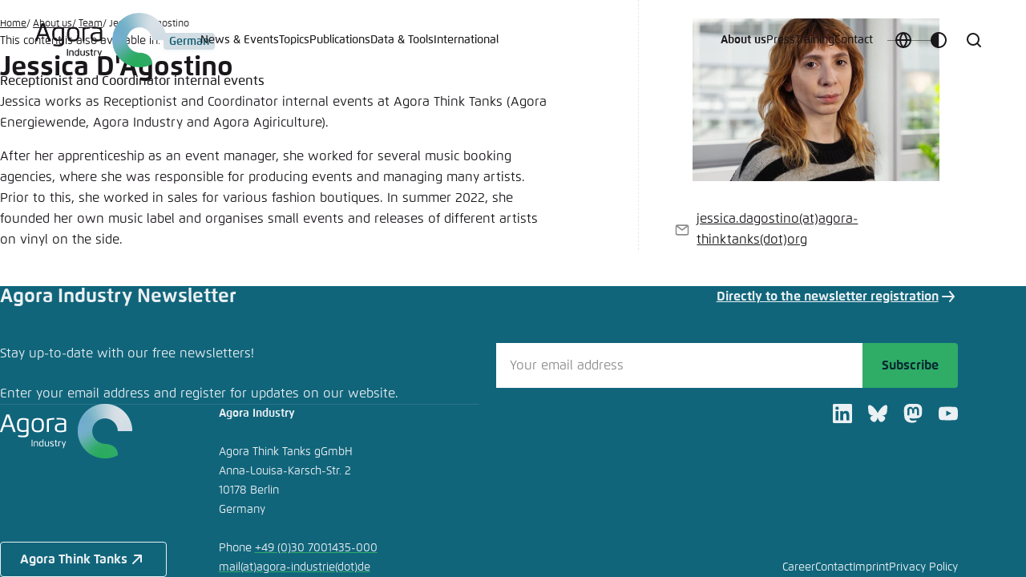

--- FILE ---
content_type: text/css; charset=utf-8
request_url: https://www.agora-industry.org/typo3temp/assets/compressed/merged-a74efbdf37778b3b07911e5c6e376b3e-8d0aaf4e0337ba64d25cb9b6bf08ff2e.css?1767718236
body_size: 27448
content:
@charset "UTF-8";.tx-srfreecap-captcha label{display:inline-block;width:150px;}img.tx-srfreecap-image{margin-left:1em;margin-right:1em;vertical-align:middle;}.tx-srfreecap-image-accessible{background-color:transparent;vertical-align:middle;}.tx-srfreecap-accessible-link{width:10em;float:right;vertical-align:middle;margin-right:7em;}.tx-srfreecap-cant-read{display:inline-block;width:150px;}.tx-srfreecap-cant-read a:link{background-color:transparent;font-weight:bold;text-decoration:none;}.tx-srfreecap-pi1-captcha label{display:inline-block;width:150px;}img.tx-srfreecap-pi1-image{margin-left:1em;margin-right:1em;vertical-align:middle;}.tx-srfreecap-pi1-image-accessible{background-color:transparent;vertical-align:middle;}.tx-srfreecap-pi1-accessible-link{width:10em;float:right;vertical-align:middle;margin-right:7em;}.tx-srfreecap-pi1-cant-read{display:inline-block;width:150px;}.tx-srfreecap-pi1-cant-read a:link{background-color:transparent;font-weight:bold;text-decoration:none;}:root{--ease:cubic-bezier(.4,.0,.2,1);--ease-2:ease-out;--timing:.421s;--nav-bp:1220;--site-header--height:100px;--bar--height:3.5rem;--divider--height:4px;--filter-bp:1024;--font-family:"Flexo",-apple-system,BlinkMacSystemFont,"Segoe UI",Roboto,Oxygen-Sans,Ubuntu,Cantarell,"Helvetica Neue",sans-serif;--infinity:calc(infinity * 1px);--font-size--base:clamp(1rem,0.8308823529rem + 0.1838235294vw,1.125rem);--line-height--base:clamp(1.625rem,1.4558823529rem + 0.1838235294vw,1.75rem);--spacing--s:clamp(1rem,0.8611111111rem + 0.6944444444vw,1.5rem);--spacing--sm:clamp(1rem,0.7222222222rem + 1.3888888889vw,2rem);--spacing--m:clamp(1.5rem,1.3611111111rem + 0.6944444444vw,2rem);--spacing--ml:clamp(1.5rem,1.0833333333rem + 2.0833333333vw,3rem);--spacing--l:clamp(2rem,1.7222222222rem + 1.3888888889vw,3rem);--spacing--xl:clamp(3rem,2.7222222222rem + 1.3888888889vw,4rem);--module--spacing-block:clamp(3rem,2.6527777778rem + 1.7361111111vw,4.25rem);--container--spacing-inline:clamp(1rem,0.4444444444rem + 2.7777777778vw,3rem);--container--width:min(calc(100vw - 2 * var(--container--spacing-inline)),42.6875rem);--container--width--wide:min(calc(100vw - 2 * var(--container--spacing-inline)),52.5rem);--container--width--wider:min(calc(100vw - 2 * var(--container--spacing-inline)),86rem);--container--width--full:calc(100vw - 2 * var(--container--spacing-inline));--swiper-navigation-size:2.75rem;--color--theme--x:#000;--color--theme--x--lighter:#333;--box-shadow-1--theme--x:0 2px 4px rgba(0,0,0,.2);--box-shadow-2--theme--x:0 2px 8px rgba(0,0,0,.2);--color--theme--youtube:red;--color--theme--youtube--lighter:#f33;--box-shadow-1--theme--youtube:0 2px 4px rgba(255,0,0,.2);--box-shadow-2--theme--youtube:0 2px 8px rgba(255,0,0,.2);--color--theme--instagram:#e1306c;--color--theme--instagram--lighter:#e75989;--box-shadow-1--theme--instagram:0 2px 4px rgba(225,48,108,.2);--box-shadow-2--theme--instagram:0 2px 8px rgba(225,48,108,.2);--color--theme--facebook:#4267b2;--color--theme--facebook--lighter:#6885c1;--box-shadow-1--theme--facebook:0 2px 4px rgba(66,103,178,.2);--box-shadow-2--theme--facebook:0 2px 8px rgba(66,103,178,.2);--color--theme--xing:#026466;--color--theme--xing--lighter:#358385;--box-shadow-1--theme--xing:0 2px 4px rgba(2,100,102,.2);--box-shadow-2--theme--xing:0 2px 8px rgba(2,100,102,.2);--color--theme--linkedin:#0077b5;--color--theme--linkedin--lighter:#3392c4;--box-shadow-1--theme--linkedin:0 2px 4px rgba(0,119,181,.2);--box-shadow-2--theme--linkedin:0 2px 8px rgba(0,119,181,.2);--color--theme--skype:#009edc;--color--theme--skype--lighter:#33b1e3;--box-shadow-1--theme--skype:0 2px 4px rgba(0,158,220,.2);--box-shadow-2--theme--skype:0 2px 8px rgba(0,158,220,.2);--color--theme--mastodon:#6364ff;--color--theme--mastodon--lighter:#858afa;--box-shadow-1--theme--mastodon:0 2px 4px rgba(99,100,255,.2);--box-shadow-2--theme--mastodon:0 2px 8px rgba(99,100,255,.2);--color--theme--bluesky:#0a7aff;--color--theme--bluesky--lighter:#3b95ff;--box-shadow-1--theme--bluesky:0 2px 4px rgba(10,122,255,.2);--box-shadow-2--theme--bluesky:0 2px 8px rgba(10,122,255,.2);--icon--alert:url("data:image/svg+xml;charset=utf-8,%3Csvg xmlns='http://www.w3.org/2000/svg' width='24' height='24' fill='currentColor'%3E%3Cpath d='m22.56 16.303-7.67-12.72a3.43 3.43 0 0 0-5.78 0l-7.67 12.72a3 3 0 0 0-.05 3 3.37 3.37 0 0 0 2.94 1.7h15.34a3.37 3.37 0 0 0 2.94-1.66 3 3 0 0 0-.05-3.04m-1.7 2.05a1.31 1.31 0 0 1-1.19.65H4.33a1.31 1.31 0 0 1-1.19-.65 1 1 0 0 1 0-1l7.68-12.73a1.48 1.48 0 0 1 2.36 0l7.67 12.72a1 1 0 0 1 .01 1.01'/%3E%3Cpath d='M12 17a1 1 0 1 0 0-2 1 1 0 0 0 0 2M12 8a1 1 0 0 0-1 1v4a1 1 0 0 0 2 0V9a1 1 0 0 0-1-1'/%3E%3C/svg%3E");--icon--error:url("data:image/svg+xml;charset=utf-8,%3Csvg xmlns='http://www.w3.org/2000/svg' width='24' height='24' fill='currentColor'%3E%3Cpath d='M12 2a10 10 0 1 0 0 20 10 10 0 0 0 0-20m8 10a7.92 7.92 0 0 1-1.69 4.9L7.1 5.69A7.92 7.92 0 0 1 12 4a8 8 0 0 1 8 8M4 12a7.92 7.92 0 0 1 1.69-4.9L16.9 18.31A7.92 7.92 0 0 1 12 20a8 8 0 0 1-8-8'/%3E%3C/svg%3E");--icon--info:url("data:image/svg+xml;charset=utf-8,%3Csvg xmlns='http://www.w3.org/2000/svg' width='24' height='24' fill='currentColor'%3E%3Cpath d='M12 2a10 10 0 1 0 10 10A10 10 0 0 0 12 2m0 18a8 8 0 1 1 8-8 8 8 0 0 1-8 8'/%3E%3Ccircle cx='12' cy='8' r='1'/%3E%3Cpath d='M12 10a1 1 0 0 0-1 1v5a1 1 0 0 0 2 0v-5a1 1 0 0 0-1-1'/%3E%3C/svg%3E");--icon--success:url("data:image/svg+xml;charset=utf-8,%3Csvg xmlns='http://www.w3.org/2000/svg' width='24' height='24' fill='currentColor'%3E%3Cpath d='M9.71 11.29a1 1 0 0 0-1.42 1.42l3 3A1 1 0 0 0 12 16a1 1 0 0 0 .72-.34l7-8a1 1 0 0 0-1.5-1.32L12 13.54z'/%3E%3Cpath d='M21 11a1 1 0 0 0-1 1 8 8 0 0 1-8 8A8 8 0 0 1 6.33 6.36 7.93 7.93 0 0 1 12 4a8.8 8.8 0 0 1 1.9.22 1 1 0 1 0 .47-1.94A10.5 10.5 0 0 0 12 2a10 10 0 0 0-7 17.09A9.93 9.93 0 0 0 12 22a10 10 0 0 0 10-10 1 1 0 0 0-1-1'/%3E%3C/svg%3E")}@media (prefers-color-scheme:dark){:root:not([data-color-scheme=light]){--color--theme--x:#fff;--color--theme--x--lighter:#ccc;--box-shadow-1--theme--x:0 2px 4px hsla(0,0%,100%,.2);--box-shadow-2--theme--x:0 2px 8px hsla(0,0%,100%,.2)}}:root[data-color-scheme=dark]{--color--theme--x:#fff;--color--theme--x--lighter:#ccc;--box-shadow-1--theme--x:0 2px 4px hsla(0,0%,100%,.2);--box-shadow-2--theme--x:0 2px 8px hsla(0,0%,100%,.2)}*,:after,:before{box-sizing:border-box}*{margin:0;padding:0}:focus,:focus-visible{outline:none}html{scroll-behavior:smooth;text-rendering:optimizeSpeed;-webkit-font-smoothing:antialiased;-moz-osx-font-smoothing:grayscale;-webkit-text-size-adjust:none;min-block-size:0}body{min-block-size:100vh}ol[class],ul[class]{list-style:none}embed,iframe,img,object,video{display:block;max-inline-size:100%}img,object,video{block-size:auto}dialog,fieldset,iframe{border:none}iframe{inline-size:100%}figure,img,object,picture,svg,video{display:block}b,strong{font-weight:700}cite,dfn,em,i{font-style:italic}button,input,select,textarea{font:inherit}textarea{resize:vertical}pre{overflow-x:auto;white-space:pre}input{border:none;display:block}[type=search]::-webkit-search-cancel-button{-webkit-appearance:none}dialog{background:none;color:inherit;inset:0;margin:auto;position:fixed}dialog:not([open]){display:block}dialog[inert]{display:block}[hidden]{display:none}html{background-color:var(--color--background);color:var(--color--font);font-family:var(--font-family);font-size:var(--font-size--base);line-height:var(--line-height--base);position:relative}html:after{background-color:var(--color--overlay);content:"";inset:0;opacity:0;pointer-events:none;position:absolute;-webkit-user-select:none;-moz-user-select:none;user-select:none;z-index:19}@media (prefers-reduced-motion:no-preference){html:after{transition:opacity var(--timing) var(--ease)}}html.data-pool-active{overflow:hidden}html.modal-active{overflow:hidden;pointer-events:none;-webkit-user-select:none;-moz-user-select:none;user-select:none}html.modal-active:after{opacity:1}@media (min-width:76.25em){html.search-active:after,html.sub-menu-active:after{opacity:1}}body{display:flex;flex-direction:column}.no-scroll body,html.no-scroll{overflow:hidden;touch-action:none;-webkit-overflow-scrolling:none;height:100%;min-height:0;overscroll-behavior:none}@media (max-width:76.1875em){html:not(.no-scroll) body.nav-active::-webkit-scrollbar{display:none}}.site-footer,.site-header{flex:0 0 auto}.site-main{flex:1 1 auto}@keyframes fadeIn{to{opacity:1}}@keyframes fadeOut{to{opacity:0}}@keyframes moveInlineEnd{to{transform:translateX(0)}}@keyframes moveBlockStart{0%{transform:translateY(100%)}}@keyframes scaleDown{to{transform:scale(75%)}}@keyframes bounceInlineEnd{0%,to{transform:translateZ(0)}10%,30%,50%,70%,90%{transform:translate3d(4px,0,0)}20%,40%,60%,80%{transform:translate3d(-4px,0,0)}}@keyframes bounceBlockEnd{0%,to{transform:translateZ(0)}10%,30%,50%,70%,90%{transform:translate3d(0,4px,0)}20%,40%,60%,80%{transform:translate3d(0,-4px,0)}}@keyframes bounceTopRight{0%,to{transform:translateZ(0)}10%,30%,50%,70%,90%{transform:translate3d(2px,-2px,0)}20%,40%,60%,80%{transform:translate3d(-2px,2px,0)}}.screen-reader-text,.visually-hidden{overflow:hidden;position:absolute;clip:rect(0 0 0 0);block-size:1px;border:none;inline-size:1px;margin:-1px;padding:0}.screen-reader-text:focus{align-items:center;-webkit-appearance:none;-moz-appearance:none;appearance:none;background:none;background-color:var(--color--highlight);block-size:auto;border:none;border-radius:0;border-radius:var(--roundness);box-shadow:0 2px 4px var(--color--highlight-shadow);color:inherit;color:var(--color--font-on-highlight);cursor:pointer;display:inline-flex;font-weight:700;inline-size:auto;inset:1rem auto auto 1rem;justify-content:center;line-height:inherit;line-height:1.5;min-block-size:2.75rem;padding:.25rem 1.5em;position:fixed;clip:auto;z-index:99}.screen-reader-text:focus>*{pointer-events:none}.screen-reader-text:focus:is(a){text-decoration:none}.screen-reader-text:focus:is(a):hover{text-decoration:none}.screen-reader-text:focus:active{transform:translateY(1px)}.screen-reader-text:focus[disabled]{opacity:.5;pointer-events:none;-webkit-user-select:none;-moz-user-select:none;user-select:none}@media (prefers-reduced-motion:no-preference){.screen-reader-text:focus{transition:color var(--timing) var(--ease),background-color var(--timing) var(--ease),box-shadow var(--timing) var(--ease)}}.screen-reader-text:focus:hover{background-color:var(--color--highlight-lighter);box-shadow:0 2px 8px var(--color--highlight-shadow);color:var(--color--font-on-highlight)}.screen-reader-text:focus:focus-visible{box-shadow:0 0 0 2px var(--color--font)}.screen-reader-text:focus .button__text{padding-block:.25rem}.hyphenate{overflow-wrap:break-word;word-wrap:break-word;-webkit-hyphens:auto;hyphens:auto}.button{align-items:center;-webkit-appearance:none;-moz-appearance:none;appearance:none;background:none;border:none;border-radius:0;border-radius:var(--roundness);color:inherit;cursor:pointer;display:inline-flex;font-weight:700;justify-content:center;line-height:inherit;line-height:1.5;min-block-size:2.75rem;padding:0}.button>*{pointer-events:none}.button:is(a){text-decoration:none}.button:is(a):hover{text-decoration:none}.button:active{transform:translateY(1px)}.button[disabled]{opacity:.5;pointer-events:none;-webkit-user-select:none;-moz-user-select:none;user-select:none}.button--small{min-block-size:2rem;padding-inline:1em}.button--primary{background-color:var(--color--highlight);box-shadow:0 2px 4px var(--color--highlight-shadow);color:var(--color--font-on-highlight);padding:.25rem 1.5em}@media (prefers-reduced-motion:no-preference){.button--primary{transition:color var(--timing) var(--ease),background-color var(--timing) var(--ease),box-shadow var(--timing) var(--ease)}}.button--primary:hover{background-color:var(--color--highlight-lighter);box-shadow:0 2px 8px var(--color--highlight-shadow);color:var(--color--font-on-highlight)}.button--primary:focus-visible{box-shadow:0 0 0 2px var(--color--font)}.button--primary .button__text{padding-block:.25rem}.button--primary-alternate{background-color:var(--color--highlight-alternate);box-shadow:0 2px 4px var(--color--highlight-alternate-shadow);color:var(--color--font-on-highlight-alternate);padding:.25rem 1.5em}@media (prefers-reduced-motion:no-preference){.button--primary-alternate{transition:color var(--timing) var(--ease),background-color var(--timing) var(--ease),box-shadow var(--timing) var(--ease)}}.button--primary-alternate:hover{background-color:var(--color--highlight-alternate-lighter);box-shadow:0 2px 8px var(--color--highlight-alternate-shadow);color:var(--color--font-on-highlight-alternate)}.button--primary-alternate:focus-visible{box-shadow:0 0 0 2px var(--color--font)}.button--primary-alternate .button__text{padding-block:.25rem}.button--secondary{background-color:transparent;border:var(--line) solid;color:inherit;padding:.25rem 1.5em}@media (prefers-reduced-motion:no-preference){.button--secondary{transition:border-color var(--timing) var(--ease)}.button--secondary .icon{transition:color var(--timing) var(--ease)}}.button--secondary:hover{border-color:var(--color--highlight);color:inherit}.button--secondary:hover .icon{color:var(--color--highlight)}.button--secondary:focus-visible{box-shadow:0 0 0 2px currentColor}.button--secondary .button__text{padding-block:.25rem}.button--ghost{background-color:transparent;color:inherit;padding:.25rem 0}@media (prefers-reduced-motion:no-preference){.button--ghost{transition:color var(--timing) var(--ease)}}.button--ghost:hover{color:var(--color--highlight)}.button--ghost:focus-visible{box-shadow:0 0 0 2px currentColor}.button--icon{gap:.5em;justify-content:space-between;padding-block:0}.button--icon .icon{flex:0 0 auto}.button--icon .button__text{padding-block:.5rem}.button--icon-only{align-items:center;block-size:2.75rem;inline-size:2.75rem;justify-content:center;padding:0}.button--icon-only>:not(.icon){overflow:hidden;position:absolute;clip:rect(0 0 0 0);block-size:1px;border:none;inline-size:1px;margin:-1px;padding:0}.button--icon-only>:not(.icon):focus{align-items:center;-webkit-appearance:none;-moz-appearance:none;appearance:none;background:none;background-color:var(--color--highlight);block-size:auto;border:none;border-radius:0;border-radius:var(--roundness);box-shadow:0 2px 4px var(--color--highlight-shadow);color:inherit;color:var(--color--font-on-highlight);cursor:pointer;display:inline-flex;font-weight:700;inline-size:auto;inset:1rem auto auto 1rem;justify-content:center;line-height:inherit;line-height:1.5;min-block-size:2.75rem;padding:.25rem 1.5em;position:fixed;clip:auto;z-index:99}.button--icon-only>:not(.icon):focus>*{pointer-events:none}.button--icon-only>:not(.icon):focus:is(a){text-decoration:none}.button--icon-only>:not(.icon):focus:is(a):hover{text-decoration:none}.button--icon-only>:not(.icon):focus:active{transform:translateY(1px)}.button--icon-only>:not(.icon):focus[disabled]{opacity:.5;pointer-events:none;-webkit-user-select:none;-moz-user-select:none;user-select:none}@media (prefers-reduced-motion:no-preference){.button--icon-only>:not(.icon):focus{transition:color var(--timing) var(--ease),background-color var(--timing) var(--ease),box-shadow var(--timing) var(--ease)}}.button--icon-only>:not(.icon):focus:hover{background-color:var(--color--highlight-lighter);box-shadow:0 2px 8px var(--color--highlight-shadow);color:var(--color--font-on-highlight)}.button--icon-only>:not(.icon):focus:focus-visible{box-shadow:0 0 0 2px var(--color--font)}.button--icon-only>:not(.icon):focus .button__text{padding-block:.25rem}.button--theme--x{background-color:var(--color--theme--x);box-shadow:var(--box-shadow-1--theme--x);color:var(--white);padding:.25rem 1.5em}@media (prefers-color-scheme:dark){html:not([data-color-scheme=light]) .button--theme--x{color:#000}}[data-color-scheme=dark] .button--theme--x{color:#000}@media (prefers-reduced-motion:no-preference){.button--theme--x{transition:color var(--timing) var(--ease),background-color var(--timing) var(--ease),box-shadow var(--timing) var(--ease)}}.button--theme--x:hover{background-color:var(--color--theme--x--lighter);box-shadow:var(--box-shadow-2--theme--x);color:var(--white)}@media (prefers-color-scheme:dark){html:not([data-color-scheme=light]) .button--theme--x:hover{color:#000}}[data-color-scheme=dark] .button--theme--x:hover{color:#000}.button--theme--x:focus-visible{box-shadow:0 0 0 2px var(--color--font)}.button--theme--x .button__text{padding-block:.25rem}.icon{block-size:1.5rem;inline-size:1.5rem;fill:currentColor}.icon--small{block-size:1rem;inline-size:1rem}.icon--large{block-size:2rem;inline-size:2rem}.icon--highlight{color:var(--color--highlight)}.icon--x{color:var(--color--theme--x)}.icon--instagram{color:var(--color--theme--instagram)}.icon--youtube{color:var(--color--theme--youtube)}.icon--facebook{color:var(--color--theme--facebook)}.icon--xing{color:var(--color--theme--xing)}.icon--linkedin{color:var(--color--theme--linkedin)}.icon--skype{color:var(--color--theme--skype)}.icon--mastodon{color:var(--color--theme--mastodon)}.icon--bluesky{color:var(--color--theme--bluesky)}.icon--error{color:var(--color--error)}.icon--success{color:var(--color--success)}.icon--alert{color:var(--color--alert)}:focus-visible{box-shadow:0 0 0 2px currentColor}[id]{scroll-margin:100px}.container{inline-size:100%;margin-inline:auto;max-inline-size:var(--container--width)}.container--wide{max-inline-size:var(--container--width--wide)}.container--wider{max-inline-size:var(--container--width--wider)}.container--full{max-inline-size:var(--container--width--full)}.container--left-wide{margin-inline-start:calc((100vw - var(--container--width--wide)) / 2)}.container--left-wider{margin-inline-start:calc((100vw - var(--container--width--wider)) / 2)}.container--right-wide,.container--right-wider{margin-inline-end:calc((100vw - var(--container--width--wider)) / 2)}.term-list{display:grid;gap:.5em}.term-list__item{align-items:center;display:grid;gap:.25rem .5em;grid-template-columns:max-content auto;position:relative}.term-list__term{align-items:start;display:flex;grid-column-start:1}.term-list__icon{block-size:1.25em;color:var(--color--font-o-5);inline-size:1.25em;margin-block-start:.125rem}@media (prefers-reduced-motion:no-preference){.term-list__icon{transition:fill var(--timing) var(--ease)}}.term-list__definition{grid-column-start:2}.term-list__definition>a:only-child:after{content:"";inset:0;position:absolute;z-index:1}.term-list__item:has(.term-list__definition>a:only-child):hover .term-list__icon{color:var(--color--highlight)}.term-list--float{display:flex;flex-wrap:wrap}.meta-list--columns{-moz-columns:20rem 2;columns:20rem 2;gap:2rem}.meta-list__term{font-weight:700}.meta-list__section{-moz-column-break-inside:avoid;break-inside:avoid;display:grid;gap:0 .5em;margin-block-end:1rem}.external-embed{inline-size:100%;position:relative}.flourish-embed{--spacing:clamp(0.5rem,-0.2655502392rem + 3.8277511962vw,1.5rem);--scrolly--spacing:calc(var(--site-header--height) + var(--none,var(--bar--height)) + var(--spacing));--scrolly--size:calc(100vh - var(--scrolly--spacing) - var(--spacing));position:relative}body:not(:has(.bar)) .flourish-embed{--none:0px}.flourish-embed:has(.flourish-loader)>:not(.flourish-loader){opacity:0}.flourish-embed .fl-scrolly-caption{color:var(--gray-9)}.flourish-embed .flourish-credit{display:none}.flourish-embed.fl-scrolly-wrapper>iframe{block-size:var(--scrolly--size)!important;inset-block-start:var(--scrolly--spacing)!important}.flourish-loader{animation:flourishLoaderScale 2s ease-in-out infinite;aspect-ratio:1;inline-size:4.25rem;inset:0;margin:auto;-webkit-mask-image:url("data:image/svg+xml;charset=utf-8,%3Csvg xmlns='http://www.w3.org/2000/svg' width='68' height='68'%3E%3Cpath d='M0 34c-.004 18.774 15.212 33.996 33.986 34H34a33.6 33.6 0 0 0 15.925-3.957c0-7.352-4.054-13.41-15.925-14.118-8.769-.537-15.925-7.132-15.925-15.925.003-8.795 7.136-15.923 15.931-15.92 8.79.004 15.916 7.13 15.92 15.92H68C68.004 15.226 52.788.004 34.014 0H34C15.217 0 0 15.241 0 34'/%3E%3C/svg%3E");mask-image:url("data:image/svg+xml;charset=utf-8,%3Csvg xmlns='http://www.w3.org/2000/svg' width='68' height='68'%3E%3Cpath d='M0 34c-.004 18.774 15.212 33.996 33.986 34H34a33.6 33.6 0 0 0 15.925-3.957c0-7.352-4.054-13.41-15.925-14.118-8.769-.537-15.925-7.132-15.925-15.925.003-8.795 7.136-15.923 15.931-15.92 8.79.004 15.916 7.13 15.92 15.92H68C68.004 15.226 52.788.004 34.014 0H34C15.217 0 0 15.241 0 34'/%3E%3C/svg%3E");mask-mode:alpha;-webkit-mask-position:center;mask-position:center;-webkit-mask-repeat:no-repeat;mask-repeat:no-repeat;-webkit-mask-size:contain;mask-size:contain;pointer-events:none;position:absolute;-webkit-user-select:none;-moz-user-select:none;user-select:none}.flourish-loader:before{animation:flourishLoaderRotate 4s linear infinite;background:var(--gradient--brand);content:"";inset:0;position:absolute}@keyframes flourishLoaderScale{0%,to{transform:scale(1)}50%{transform:scale(1.1)}}@keyframes flourishLoaderRotate{to{transform:rotate(1turn)}}@media (max-width:47.9375em){h1,h2,h3,h4,h5{overflow-wrap:break-word;word-wrap:break-word;-webkit-hyphens:auto;hyphens:auto}}small{font-size:.875em}sub,sup{font-size:.6em;line-height:1}a{color:inherit;text-decoration:underline;text-decoration-color:currentColor;text-decoration-thickness:1px;text-underline-offset:.125em}@media (prefers-reduced-motion:no-preference){a{transition:text-decoration-color var(--timing) var(--ease),color var(--timing) var(--ease)}}a:hover{color:var(--color--highlight);text-decoration-color:transparent}a:has(.icon--x):hover{color:var(--color--theme--x)}a:has(.icon--instagram):hover{color:var(--color--theme--instagram)}a:has(.icon--youtube):hover{color:var(--color--theme--youtube)}a:has(.icon--facebook):hover{color:var(--color--theme--facebook)}a:has(.icon--xing):hover{color:var(--color--theme--xing)}a:has(.icon--linkedin):hover{color:var(--color--theme--linkedin)}a:has(.icon--skype):hover{color:var(--color--theme--skype)}a:has(.icon--mastodon):hover{color:var(--color--theme--mastodon)}a:has(.icon--bluesky):hover{color:var(--color--theme--bluesky)}.block-flow,.info-box__body{--font-size:1rem;--line-height:calc(26/16);--spacing-p-start:calc(var(--font-size)*1.5);--spacing-hx-start:calc(var(--font-size)*2);--spacing-hx-end:var(--font-size);font-size:var(--font-size);line-height:var(--line-height)}.block-flow--compact,.info-box__body--compact{--spacing-p-start:var(--font-size);--spacing-hx-start:calc(var(--font-size)*1.5);--spacing-hx-end:calc(var(--font-size)*1.5)}.block-flow--small,.info-box__body--small{--font-size:0.875rem}.block-flow>*,.info-box__body>*{margin-block:0}.block-flow:after,.info-box__body:after{clear:both;content:"";display:block}.block-flow h2,.info-box__body h2{font-size:clamp(1.4375rem,1.2470238095rem + .9523809524vw,1.6875rem);line-height:clamp(2.0625rem,1.8720238095rem + .9523809524vw,2.3125rem)}.block-flow h3,.info-box__body h3{font-size:clamp(1.1875rem,.9970238095rem + .9523809524vw,1.4375rem);line-height:clamp(1.8125rem,1.6220238095rem + .9523809524vw,2.0625rem)}.block-flow h4,.info-box__body h4{font-size:clamp(1.0625rem,.8720238095rem + .9523809524vw,1.3125rem);line-height:clamp(1.6875rem,1.4970238095rem + .9523809524vw,1.9375rem)}.block-flow h5,.info-box__body h5{font-size:clamp(1rem,.8095238095rem + .9523809524vw,1.25rem);line-height:clamp(1.625rem,1.4345238095rem + .9523809524vw,1.875rem)}.block-flow h2[id],.block-flow h3[id],.block-flow h4[id],.block-flow h5[id],.block-flow strong[id],.info-box__body h2[id],.info-box__body h3[id],.info-box__body h4[id],.info-box__body h5[id],.info-box__body strong[id]{position:relative;scroll-margin:calc(var(--site-header--height) + var(--spacing-hx-start))}.block-flow h2[id]:before,.block-flow h3[id]:before,.block-flow h4[id]:before,.block-flow h5[id]:before,.block-flow strong[id]:before,.info-box__body h2[id]:before,.info-box__body h3[id]:before,.info-box__body h4[id]:before,.info-box__body h5[id]:before,.info-box__body strong[id]:before{background-color:transparent;block-size:1em;content:"";inline-size:2px;inset:.125em auto auto -.5em;pointer-events:none;position:absolute;-webkit-user-select:none;-moz-user-select:none;user-select:none}.block-flow h2:target:before,.block-flow h3:target:before,.block-flow h4:target:before,.block-flow h5:target:before,.block-flow strong:target:before,.info-box__body h2:target:before,.info-box__body h3:target:before,.info-box__body h4:target:before,.info-box__body h5:target:before,.info-box__body strong:target:before{background-color:var(--color--highlight)}.block-flow>*+*,.info-box__body>*+*{margin-block-start:var(--spacing-p-start)}.block-flow>*+[id],.info-box__body>*+[id]{scroll-margin:calc(var(--site-header--height) + var(--spacing-p-start))}.block-flow>*+:is(h2,h3,h4,h5,strong),.info-box__body>*+:is(h2,h3,h4,h5,strong){margin-block-start:var(--spacing-hx-start)}.block-flow>*+:is(figure,.media,.info-box),.info-box__body>*+:is(figure,.media,.info-box){margin-block-start:calc(var(--spacing-p-start) * 2)}.block-flow>*+:is(figure,.media,.info-box)[id],.info-box__body>*+:is(figure,.media,.info-box)[id]{scroll-margin:calc(var(--site-header--height) + var(--spacing-p-start) * 2)}.block-flow>:is(figure,iframe,.media,.info-box,.flourish-embed)+*,.info-box__body>:is(figure,iframe,.media,.info-box,.flourish-embed)+*{margin-block-start:calc(var(--spacing-p-start) * 2)}.block-flow>:is(figure,iframe,.media,.info-box,.flourish-embed)+[id],.info-box__body>:is(figure,iframe,.media,.info-box,.flourish-embed)+[id]{scroll-margin:calc(var(--site-header--height) + var(--spacing-p-start) * 2)}.block-flow>:is(h2,h3,h4,h5,strong)+*,.info-box__body>:is(h2,h3,h4,h5,strong)+*{margin-block-start:var(--spacing-hx-end)}.block-flow>:is(h2,h3,h4,h5,strong)+[id],.info-box__body>:is(h2,h3,h4,h5,strong)+[id]{scroll-margin:calc(var(--site-header--height) + var(--spacing-hx-end))}.block-flow .button,.info-box__body .button{margin-block-end:.5rem;margin-inline-end:.5rem}.block-flow blockquote>:not(figcaption),.info-box__body blockquote>:not(figcaption){background:var(--gradient--quote);-webkit-background-clip:text;font-size:clamp(1.125rem,.5740358127rem + 2.7548209366vw,1.75rem);font-weight:700;line-height:clamp(1.75rem,1.1990358127rem + 2.7548209366vw,2.375rem);-webkit-text-fill-color:transparent}.block-flow blockquote figcaption,.info-box__body blockquote figcaption{font-size:var(--font-size);font-weight:400;line-height:var(--line-height)}.block-flow figcaption,.info-box__body figcaption{overflow-wrap:break-word;word-wrap:break-word;-webkit-hyphens:auto;hyphens:auto;position:relative}.block-flow figcaption:before,.info-box__body figcaption:before{block-size:1ex;border-block-end:var(--line) solid currentColor;border-inline-start:var(--line) solid currentColor;content:"";display:inline-block;inline-size:.5em;inset:0 auto 0 0;margin-inline-end:.5em;transform:translateY(-.1875rem);vertical-align:middle}.block-flow figcaption cite,.info-box__body figcaption cite{display:inline-block}.block-flow ol,.block-flow ul,.info-box__body ol,.info-box__body ul{display:grid;padding-inline-start:1em;row-gap:.5rem}.block-flow li,.info-box__body li{padding-inline-start:.5em}.block-flow li ol,.block-flow li ul,.info-box__body li ol,.info-box__body li ul{padding-block-start:.5em}.block-flow td,.block-flow th,.info-box__body td,.info-box__body th{border:var(--line) solid var(--gray-1);padding:.5rem}.block-flow hr,.info-box__body hr{block-size:var(--line);border:none;clear:both;display:block;margin-block:calc(var(--spacing-p-start) * 2)}.block-flow hr,.info-box,.info-box__body hr{background-color:var(--color--background-alternate)}.info-box{padding:clamp(.75rem,.1785714286rem + 2.8571428571vw,1.5rem);position:relative}.info-box__header+.info-box__body{margin-block-start:var(--spacing-hx-end,1.5rem)}.info-box--has-icon{display:grid;gap:1rem;grid-template-columns:1.5rem 1fr}.info-box--has-icon .info-box__inner{grid-column:2/3;grid-row:1/2}.info-box--has-icon:after{block-size:1.5rem;content:"";grid-column:1/2;grid-row:1/2;inline-size:1.5rem;mask-mode:alpha;-webkit-mask-position:center;mask-position:center;-webkit-mask-repeat:no-repeat;mask-repeat:no-repeat;-webkit-mask-size:contain;mask-size:contain}.info-box:before{background:var(--gradient--brand);block-size:4px;content:"";inset:-4px 0 auto 0;position:absolute}.info-box--info:after,.info-box--info:before{background:var(--color--info)}.info-box--info:after{-webkit-mask-image:var(--icon--info);mask-image:var(--icon--info)}.info-box--info .info-box__icon{fill:var(--color--info)}.info-box--success:after,.info-box--success:before{background:var(--color--success)}.info-box--success:after{-webkit-mask-image:var(--icon--success);mask-image:var(--icon--success)}.info-box--success .info-box__icon{fill:var(--color--success)}.info-box--alert:after,.info-box--alert:before{background:var(--color--alert)}.info-box--alert:after{-webkit-mask-image:var(--icon--alert);mask-image:var(--icon--alert)}.info-box--alert .info-box__icon{fill:var(--color--alert)}.info-box--error:after,.info-box--error:before{background:var(--color--error)}.info-box--error:after{-webkit-mask-image:var(--icon--error);mask-image:var(--icon--error)}.info-box--error .info-box__icon{fill:var(--color--error)}.info-box hr{background-color:var(--color--font-o-1)}.contenttable-container{--background-color:var(--color--background);--shadow-color:var(--color--table--scroll-shadow);--shadow-size:1em;--transparent:hsla(0,0%,100%,0);background:linear-gradient(to right,var(--background-color),var(--background-color),var(--transparent) calc(var(--shadow-size) * 2)),radial-gradient(farthest-side at 0 50%,var(--shadow-color),var(--transparent)),linear-gradient(to left,var(--background-color),var(--background-color),var(--transparent) calc(var(--shadow-size) * 2)),radial-gradient(farthest-side at 100% 50%,var(--shadow-color),var(--transparent)) 100%;background-attachment:local,scroll,local,scroll;background-color:var(--background-color);background-repeat:no-repeat;background-size:100% 100%,var(--shadow-size) 100%,100% 100%,var(--shadow-size) 100%;overflow:auto;position:relative}.contenttable{border:none;border-collapse:collapse;font-size:.875rem;inline-size:100%;line-height:1.5;min-inline-size:35.5rem}.contenttable td,.contenttable th{border:1px solid var(--color--background-alternate);padding:.5em}.contenttable th{background-color:var(--color--table-head--background);color:var(--color--table-head--font);font-weight:700}.contenttable tbody td{text-align:center}[type=email],[type=file],[type=name],[type=number],[type=password],[type=search],[type=tel],[type=text],select,textarea{-webkit-appearance:none;background-color:var(--input--color-background);block-size:3.5rem;border:var(--line) solid var(--input--color-border);border-radius:0;color:var(--input--color-font);min-inline-size:0;padding:.375rem 1rem}@media (prefers-reduced-motion:no-preference){[type=email],[type=file],[type=name],[type=number],[type=password],[type=search],[type=tel],[type=text],select,textarea{transition:background-color var(--timing) var(--ease),border-color var(--timing) var(--ease)}}[type=email]:not(:-moz-read-only):hover,[type=file]:not(:-moz-read-only):hover,[type=name]:not(:-moz-read-only):hover,[type=number]:not(:-moz-read-only):hover,[type=password]:not(:-moz-read-only):hover,[type=search]:not(:-moz-read-only):hover,[type=tel]:not(:-moz-read-only):hover,[type=text]:not(:-moz-read-only):hover,select:not(:-moz-read-only):hover,textarea:not(:-moz-read-only):hover{background-color:var(--input--color-background--hover)}[type=email]:not(:read-only):hover,[type=file]:not(:read-only):hover,[type=name]:not(:read-only):hover,[type=number]:not(:read-only):hover,[type=password]:not(:read-only):hover,[type=search]:not(:read-only):hover,[type=tel]:not(:read-only):hover,[type=text]:not(:read-only):hover,select:not(:read-only):hover,textarea:not(:read-only):hover{background-color:var(--input--color-background--hover)}[type=email]:focus,[type=file]:focus,[type=name]:focus,[type=number]:focus,[type=password]:focus,[type=search]:focus,[type=tel]:focus,[type=text]:focus,select:focus,textarea:focus{border-color:var(--input--color-border--focus);box-shadow:none}[type=email]::-moz-placeholder,[type=file]::-moz-placeholder,[type=name]::-moz-placeholder,[type=number]::-moz-placeholder,[type=password]::-moz-placeholder,[type=search]::-moz-placeholder,[type=tel]::-moz-placeholder,[type=text]::-moz-placeholder,select::-moz-placeholder,textarea::-moz-placeholder{color:var(--input--color-font);opacity:.5}[type=email]::placeholder,[type=file]::placeholder,[type=name]::placeholder,[type=number]::placeholder,[type=password]::placeholder,[type=search]::placeholder,[type=tel]::placeholder,[type=text]::placeholder,select::placeholder,textarea::placeholder{color:var(--input--color-font);opacity:.5}[type=email][aria-invalid=true],[type=file][aria-invalid=true],[type=name][aria-invalid=true],[type=number][aria-invalid=true],[type=password][aria-invalid=true],[type=search][aria-invalid=true],[type=tel][aria-invalid=true],[type=text][aria-invalid=true],select[aria-invalid=true],textarea[aria-invalid=true]{border-color:var(--color--error);border-width:calc(var(--line) * 2)}[type=email][aria-invalid=true]~.fv-plugins-message-container,[type=file][aria-invalid=true]~.fv-plugins-message-container,[type=name][aria-invalid=true]~.fv-plugins-message-container,[type=number][aria-invalid=true]~.fv-plugins-message-container,[type=password][aria-invalid=true]~.fv-plugins-message-container,[type=search][aria-invalid=true]~.fv-plugins-message-container,[type=tel][aria-invalid=true]~.fv-plugins-message-container,[type=text][aria-invalid=true]~.fv-plugins-message-container,select[aria-invalid=true]~.fv-plugins-message-container,textarea[aria-invalid=true]~.fv-plugins-message-container{color:var(--color--error)}[type=password]{padding-inline-end:3.75rem}[type=file]{cursor:pointer;padding-block:.9375rem}textarea{block-size:5.375rem;padding-block:.9375rem}select{background-image:url("data:image/svg+xml;charset=utf-8,%3Csvg xmlns='http://www.w3.org/2000/svg' viewBox='0 0 24 24'%3E%3Cg data-name='Layer 2'%3E%3Cpath d='M12 15.5a1 1 0 0 1-.71-.29l-4-4a1 1 0 1 1 1.42-1.42L12 13.1l3.3-3.18a1 1 0 1 1 1.38 1.44l-4 3.86a1 1 0 0 1-.68.28' data-name='chevron-down'/%3E%3C/g%3E%3C/svg%3E");background-position:right .875rem center;background-repeat:no-repeat;background-size:1.5rem;cursor:pointer;padding-inline-end:2.375rem}@media (prefers-color-scheme:dark){html:not([data-color-scheme=light]) select{background-image:url("data:image/svg+xml;charset=utf-8,%3Csvg xmlns='http://www.w3.org/2000/svg' fill='%23fff' viewBox='0 0 24 24'%3E%3Cg data-name='Layer 2'%3E%3Cpath d='M12 15.5a1 1 0 0 1-.71-.29l-4-4a1 1 0 1 1 1.42-1.42L12 13.1l3.3-3.18a1 1 0 1 1 1.38 1.44l-4 3.86a1 1 0 0 1-.68.28' data-name='chevron-down'/%3E%3C/g%3E%3C/svg%3E")}}[data-color-scheme=dark] select{background-image:url("data:image/svg+xml;charset=utf-8,%3Csvg xmlns='http://www.w3.org/2000/svg' fill='%23fff' viewBox='0 0 24 24'%3E%3Cg data-name='Layer 2'%3E%3Cpath d='M12 15.5a1 1 0 0 1-.71-.29l-4-4a1 1 0 1 1 1.42-1.42L12 13.1l3.3-3.18a1 1 0 1 1 1.38 1.44l-4 3.86a1 1 0 0 1-.68.28' data-name='chevron-down'/%3E%3C/g%3E%3C/svg%3E")}.form{display:grid;gap:1.5rem}.form__title{font-size:1.1875rem;font-weight:700;line-height:29/19}.form__section-inner{border-block-start:2px solid var(--color--background-alternate);margin-block-start:calc(var(--module--spacing-block) / 1.5 - 1.5rem)}.form__section-title{font-size:1.1875rem;font-weight:700;line-height:29/19;margin-block-start:calc(var(--module--spacing-block) / 1.5)}.form__section-description{margin-block:-.5rem .5rem}.form__section-inner{display:grid;gap:1.5rem}.form__input-container{display:grid;grid-template-columns:1fr auto}.form__input-legend{font-weight:700;inline-size:100%;margin-block-end:.5rem}.form__input{grid-column:1/-1;grid-row:2/3}.form__input-button{block-size:3.5rem;grid-column:2/3;grid-row:2/3;inline-size:3.5rem}.form__input-label{align-items:baseline;display:flex;flex-wrap:wrap;gap:.125rem 1rem;grid-column:1/-1;grid-row:1/2;line-height:1.5}.form__input-label-text{font-weight:700;margin-inline-end:auto}.form__input-label-info{font-weight:400;line-height:1.3}.form__input-label-required{color:var(--pink-5);text-decoration:none}.form__input-label-optional{font-weight:400}.form__submit-container{border-block-start:2px solid var(--color--background-alternate);display:grid;margin-block-start:calc(var(--module--spacing-block) / 1.5 - 1.5rem);padding-block-start:calc(var(--module--spacing-block) / 1.5)}.form__submit{justify-self:end}.checkbox-group,.radio-group{display:grid;gap:.5rem 1.5rem}.checkbox-group--inline,.radio-group--inline{display:flex;flex-wrap:wrap}.checkbox-group:has([aria-invalid=true]) .fv-plugins-message-container,.radio-group:has([aria-invalid=true]) .fv-plugins-message-container{color:var(--color--error)}.checkbox-group .fv-plugins-message-container,.radio-group .fv-plugins-message-container{grid-row:unset}.checkbox,.form__input-container--checkbox,.form__input-container--radio,.radio{display:grid;grid-template-columns:24px 1fr;isolation:isolate;position:relative}.checkbox .form__input-label-text,.form__input-container--checkbox .form__input-label-text,.form__input-container--radio .form__input-label-text,.radio .form__input-label-text{font-weight:400}.checkbox label,.form__input-container--checkbox label,.form__input-container--radio label,.radio label{cursor:pointer;grid-column-start:2;max-width:var(--container--width);padding-inline-start:.75rem;text-align:left}.checkbox label:before,.form__input-container--checkbox label:before,.form__input-container--radio label:before,.radio label:before{border:var(--line) solid var(--color--highlight);content:"";height:24px;inset:0 auto auto 0;position:absolute;width:24px}.checkbox label:hover:before,.form__input-container--checkbox label:hover:before,.form__input-container--radio label:hover:before,.radio label:hover:before{border-color:currentColor}.checkbox input,.form__input-container--checkbox input,.form__input-container--radio input,.radio input{overflow:hidden;position:absolute;clip:rect(0 0 0 0);block-size:1px;border:none;inline-size:1px;margin:-1px;padding:0}.checkbox input:checked+label:hover:before,.form__input-container--checkbox input:checked+label:hover:before,.form__input-container--radio input:checked+label:hover:before,.radio input:checked+label:hover:before{border-color:var(--color--highlight)}.checkbox input:checked+label:after,.form__input-container--checkbox input:checked+label:after,.form__input-container--radio input:checked+label:after,.radio input:checked+label:after{background-color:var(--color--highlight)}.checkbox input:focus-visible+label:before,.form__input-container--checkbox input:focus-visible+label:before,.form__input-container--radio input:focus-visible+label:before,.radio input:focus-visible+label:before{outline:2px solid currentColor;outline-offset:2px}.checkbox input[disabled]+label,.form__input-container--checkbox input[disabled]+label,.form__input-container--radio input[disabled]+label,.radio input[disabled]+label{opacity:.5;pointer-events:none}.checkbox input[aria-invalid=true]+label:before,.form__input-container--checkbox input[aria-invalid=true]+label:before,.form__input-container--radio input[aria-invalid=true]+label:before,.radio input[aria-invalid=true]+label:before{border-color:var(--color--error);border-width:calc(var(--line) * 2)}.checkbox input[aria-invalid=true]+label~.fv-plugins-message-container,.form__input-container--checkbox input[aria-invalid=true]+label~.fv-plugins-message-container,.form__input-container--radio input[aria-invalid=true]+label~.fv-plugins-message-container,.radio input[aria-invalid=true]+label~.fv-plugins-message-container{color:var(--color--error)}.checkbox input[aria-invalid=true]:hover+label:before,.form__input-container--checkbox input[aria-invalid=true]:hover+label:before,.form__input-container--radio input[aria-invalid=true]:hover+label:before,.radio input[aria-invalid=true]:hover+label:before{border-color:var(--color--highlight)}@media (prefers-reduced-motion:no-preference){.checkbox label:before,.form__input-container--checkbox label:before{transition:border-color var(--timing) var(--ease)}}.checkbox label:after,.form__input-container--checkbox label:after{content:"";display:block;height:16px;inset:4px auto auto 4px;position:absolute;width:16px;z-index:-1}@media (prefers-reduced-motion:no-preference){.checkbox label:after,.form__input-container--checkbox label:after{transition:background-color var(--timing) var(--ease)}}.checkbox input:checked+label:before,.form__input-container--checkbox input:checked+label:before{background-image:url("data:image/svg+xml;charset=utf-8,%3Csvg xmlns='http://www.w3.org/2000/svg' fill='%23fff' viewBox='0 0 24 24'%3E%3Cpath d='m10.586 13.414-2.829-2.828L6.343 12l4.243 4.243 7.07-7.071-1.413-1.415z'/%3E%3C/svg%3E");background-position:50%;background-repeat:no-repeat;background-size:24px;border-color:currentColor}.form__input-container--radio label:before,.radio label:before{background:transparent;border-radius:12px}@media (prefers-reduced-motion:no-preference){.form__input-container--radio label:before,.radio label:before{transition:background-color var(--timing) var(--ease),border-color var(--timing) var(--ease)}}.form__input-container--radio input:checked+label:before,.radio input:checked+label:before{background:radial-gradient(circle,var(--color--highlight) 6px,transparent 7px);border-color:currentColor}.fv-plugins-message-container{font-size:.875rem;grid-column:1/-1;grid-row:3/4;line-height:1.5}.fv-plugins-message-container:not(:empty){margin-block-start:.25rem}.form+.form-message-container,.form-message-container+.form{margin-block-start:calc(var(--module--spacing-block) / 1.5)}.form-message-container>*+*{margin-block-start:2rem}.switch{--switch--height:1.625rem;--switch--width:2.75rem;--switch--border-width:var(--line);--switch--toggle-size:1.25rem;--switch--spacing:calc((var(--switch--height) - var(--switch--toggle-size))/2);--switch--active-position:calc(var(--switch--toggle-size) - var(--switch--spacing) + var(--line));isolation:isolate;position:relative}.switch__input{block-size:1px;clip:rect(0 0 0 0);inline-size:1px;margin:-1px;overflow:hidden;position:absolute}.switch__inner{align-items:flex-start;border-radius:var(--infinity);-moz-column-gap:.5rem;column-gap:.5rem;cursor:pointer;display:grid;grid-template-columns:auto 1fr;outline-offset:2px}.switch__label{grid-column-start:2}.switch__inner:after,.switch__inner:before{content:"";display:block;grid-column:1/2;grid-row:1/2}.switch__inner:before{background-color:var(--switch--color--background);block-size:var(--switch--height);border:1px solid var(--input--color-border);border-radius:var(--infinity);inline-size:var(--switch--width)}.switch__inner:after{aspect-ratio:1;background-color:var(--color--highlight);block-size:var(--switch--toggle-size);border-radius:var(--infinity);margin:var(--switch--spacing)}.switch__inner:hover:before{background-color:var(--input--color-background--hover)}.switch__input:checked+.switch__inner:before{background-color:var(--color--success);border-color:var(--color--success)}.switch__input:checked+.switch__inner:after{background-color:var(--input--color-background);transform:translateX(var(--switch--active-position))}.switch__input:checked+.switch__inner:hover:after{background-color:var(--input--color-background--hover)}.switch:active .switch__inner:active:after{transform:translateX(10%)}.switch__input:checked+.switch__inner:active:after{transform:translateX(var(--switch--active-position)) translateX(-10%)}.switch__input[aria-invalid=true]+.switch__inner:before{border-color:var(--color--error)}.switch__input:focus-visible+.switch__inner:before{outline:2px solid var(--color--highlight);outline-offset:2px}@media (prefers-reduced-motion:no-preference){.switch__inner:before{transition:background-color var(--timing) var(--ease),border-color var(--timing) var(--ease)}.switch__inner:after{transition:background-color var(--timing) var(--ease),transform var(--timing) var(--ease),inline-size var(--timing) var(--ease)}}.module{padding-block:var(--module--spacing-block);padding-inline:env(safe-area-inset-left) env(safe-area-inset-right)}.module--theme-x{--color--highlight:var(--color--theme--x)}.module--less-spacing-block{padding-block:calc(var(--module--spacing-block) / 2)}.module--less-spacing-start{padding-block-start:calc(var(--module--spacing-block) / 2)}.module--less-spacing-start .module__intro+.module__main{margin-block-start:calc(var(--spacing--s) - var(--spacing--l))}.module--less-spacing-end{padding-block-end:calc(var(--module--spacing-block) / 2)}.module--has-filter{padding-block-start:0}.module--has-filter[id]{scroll-margin:calc(var(--site-header--height) - 2px)}.module--has-filter .module__intro{margin-block-end:var(--spacing--l);padding-block-start:var(--module--spacing-block)}.module--background-alternate{background-color:var(--color--background-alternate)}.module__inner{display:grid;row-gap:var(--spacing--l)}.module__intro{max-inline-size:var(--container--width)}.module__title{font-size:clamp(1.4375rem,1.2470238095rem + .9523809524vw,1.6875rem);line-height:clamp(2.0625rem,1.8720238095rem + .9523809524vw,2.3125rem)}.module__description{margin-block-start:1rem}.module__outro{align-items:center;display:flex;flex-wrap:wrap;gap:1.5rem 2rem;justify-content:flex-end}.module__more-link{align-items:center;display:flex;font-weight:700;gap:.5rem}.module--theme-x .module__more-icon,.module--theme-x .module__more-icon--before{fill:var(--color--theme--x)}.module--has-divider-end,.module--has-divider-start{position:relative}.module--has-divider-start:before{background-color:var(--module--diver--color,var(--color--background-alternate));block-size:var(--divider--height);content:"";inset:-2px 0 auto 0;position:absolute}.module--has-divider-start[id]{scroll-margin:calc(var(--site-header--height) - var(--divider--height) / 2)}.site-main:has(.bar) .module--has-divider-start[id]{scroll-margin:calc(var(--site-header--height) - var(--divider--height) / 2 + var(--bar--height))}.module--has-divider-end:after{background-color:var(--color--background-alternate);block-size:var(--divider--height);content:"";inset:auto 0 2px 0;position:absolute}.module--has-divider-end+.module[id]{scroll-margin:calc(var(--site-header--height) - var(--divider--height) / 2)}.site-main:has(.bar) .module--has-divider-end+.module[id]{scroll-margin:calc(var(--site-header--height) - var(--divider--height) / 2 + var(--bar--height))}.module--has-divider-style-gradient:after,.module--has-divider-style-gradient:before{background-image:var(--gradient--brand)}.module--background-alternate.module--has-divider-end:after,.module--background-alternate.module--has-divider-start:before{background-color:var(--color--background)}@media (min-width:46.25em){.module__inner{grid-template-columns:1fr auto}.module__intro{grid-column:1/span 1;order:5}.module__main{grid-column:1/span 2;order:10}.module__outro{order:15}.module__outro--align-start{align-self:flex-start;margin-inline-start:var(--spacing--l);order:7}}.nav-header a:active,.nav-header__sub-menu-toggle:active{transform:none}.nav-header__sub-menu-toggle{align-items:center;-webkit-appearance:none;-moz-appearance:none;appearance:none;background:none;border:none;border-radius:0;color:inherit;cursor:pointer;display:inline-flex;inline-size:100%;justify-content:center;justify-content:space-between;line-height:inherit;overflow:hidden;padding:0;text-overflow:ellipsis;white-space:nowrap}.nav-header__sub-menu-toggle>*{pointer-events:none}.nav-header__link,.nav-header__sub-link,.nav-header__sub-menu-toggle{align-items:center;display:flex;min-block-size:2.75rem;padding-block:.4375rem}.nav-header__link,.nav-header__sub-menu-toggle{font-weight:500}.nav-header__link,.nav-header__sub-link,.nav-header__sub-main-more-link{text-decoration:underline;text-decoration-color:transparent;text-decoration-thickness:1px;text-underline-offset:.125em}.nav-header__sub-main{color:var(--color--font-invert)}@media (prefers-reduced-motion:no-preference){.nav-header__sub-main-more{animation:moveInlineEnd var(--timing) var(--ease) forwards,fadeIn var(--timing) var(--ease) forwards;opacity:0;transform:translateX(-2rem)}}.nav-header__sub-main-more-link{align-items:center;display:flex;gap:.25rem;min-block-size:2.75rem;padding:.4375rem 0}.nav-header__sub-main-more-link .icon{block-size:1.25rem;inline-size:1.25rem}.nav-header__sub-menu{background-color:var(--nav-sub-menu--color--background,var(--color--background-invert-alternate))}@media (prefers-color-scheme:dark){html:not([data-color-scheme=light]) .nav-header__sub-menu{background-color:var(--color--background-invert)}}[data-color-scheme=dark] .nav-header__sub-menu{background-color:var(--color--background-invert)}.nav-header__sub-menu:not([aria-hidden=false]){display:none}@media (prefers-reduced-motion:no-preference){.nav-header__sub-item{animation:moveInlineEnd var(--timing) var(--ease) forwards,fadeIn var(--timing) var(--ease) forwards;opacity:0;transform:translateX(-2rem)}.nav-header__sub-item:first-child{animation-delay:.1s}.nav-header__sub-item:nth-child(2){animation-delay:.2s}.nav-header__sub-item:nth-child(3){animation-delay:.3s}.nav-header__sub-item:nth-child(4){animation-delay:.4s}.nav-header__sub-item:nth-child(5){animation-delay:.5s}.nav-header__sub-item:nth-child(6){animation-delay:.6s}.nav-header__sub-item:nth-child(7){animation-delay:.7s}.nav-header__sub-item:nth-child(8){animation-delay:.8s}.nav-header__sub-item:nth-child(9){animation-delay:.9s}.nav-header__sub-item:nth-child(10){animation-delay:1s}}.nav-header__sub-aside{background-color:var(--color--highlight);color:var(--color--font-on-highlight)}@media (prefers-reduced-motion:no-preference){.nav-header__sub-aside>*{animation:fadeIn calc(var(--timing) * 3) .4s var(--ease) forwards;opacity:0}}.nav-header__sub-aside .button--primary{background-color:var(--color--highlight-lighter-1);box-shadow:0 2px 4px var(--color--highlight-shadow-darker,var(--color--highlight-shadow))}.nav-header__sub-aside .button--primary:hover{background-color:var(--color--highlight-lighter-2);box-shadow:0 2px 8px var(--color--highlight-shadow-darker,var(--color--highlight-shadow))}.nav-header__sub-aside .button--primary-alternate{box-shadow:0 2px 4px var(--color--highlight-alternate-shadow-darker,var(--color--highlight-alternate-shadow))}.nav-header__sub-aside .button--primary-alternate:hover{box-shadow:0 2px 8px var(--color--highlight-alternate-shadow-darker,var(--color--highlight-alternate-shadow))}.nav-header__sub-aside .button--secondary:hover{border-color:var(--color--highlight-lighter-2)}.nav-header__sub-aside .button--secondary:hover .icon{color:var(--color--highlight-lighter-2)}.nav-header__sub-aside .button--primary-alternate:active,.nav-header__sub-aside .button--primary:active,.nav-header__sub-aside .button--secondary:active{transform:translateY(1px)}.nav-header__sub-aside-title,.nav-header__sub-main-title{margin-block-end:1rem}.nav-header__item.current>.nav-header__link,.nav-header__item.current>.nav-header__sub-menu-toggle,.nav-header__sub-item.current>.nav-header__sub-link{font-weight:700}.nav-header__sub-item.current>.nav-header__sub-link{text-decoration-color:currentColor}.nav-header__form{--color--error:currentColor;display:grid;gap:1.5rem;margin-block-start:1rem;position:relative}.nav-header__form-input-container{display:flex;flex-direction:column;gap:.25rem}.nav-header__form-input{--input--color-border:var(--input--color-background)}.nav-header__form-input:hover{border-color:var(--input--color-background--hover)}@media (prefers-color-scheme:dark){html:not([data-color-scheme=light]) .nav-header__form-input{--input--color-background:var(--input--color-invert-background);--input--color-font:var(--input--color-invert-font);--input--color-background--hover:var(--input--color-invert-background--hover);--input--color-border--focus:var(--input--color-invert-border-focus)}}[data-color-scheme=dark] .nav-header__form-input{--input--color-background:var(--input--color-invert-background);--input--color-font:var(--input--color-invert-font);--input--color-background--hover:var(--input--color-invert-background--hover);--input--color-border--focus:var(--input--color-invert-border-focus)}.nav-header__form-submit{align-items:center;-webkit-appearance:none;-moz-appearance:none;appearance:none;background:none;block-size:2.75rem;block-size:3.5rem;border:none;border-radius:var(--roundness);border-radius:0;color:inherit;color:var(--input--color-font);cursor:pointer;display:inline-flex;font-weight:700;inline-size:2.75rem;inline-size:3.5rem;inset:0 0 0 auto;justify-content:center;line-height:inherit;line-height:1.5;min-block-size:2.75rem;padding:0;position:absolute}.nav-header__form-submit>*{pointer-events:none}.nav-header__form-submit:is(a){text-decoration:none}.nav-header__form-submit:is(a):hover{text-decoration:none}.nav-header__form-submit:active{transform:translateY(1px)}.nav-header__form-submit[disabled]{opacity:.5;pointer-events:none;-webkit-user-select:none;-moz-user-select:none;user-select:none}.nav-header__form-submit>:not(.icon){overflow:hidden;position:absolute;clip:rect(0 0 0 0);block-size:1px;border:none;inline-size:1px;margin:-1px;padding:0}.nav-header__form-submit>:not(.icon):focus{align-items:center;-webkit-appearance:none;-moz-appearance:none;appearance:none;background:none;background-color:var(--color--highlight);block-size:auto;border:none;border-radius:0;border-radius:var(--roundness);box-shadow:0 2px 4px var(--color--highlight-shadow);color:inherit;color:var(--color--font-on-highlight);cursor:pointer;display:inline-flex;font-weight:700;inline-size:auto;inset:1rem auto auto 1rem;justify-content:center;line-height:inherit;line-height:1.5;min-block-size:2.75rem;padding:.25rem 1.5em;position:fixed;clip:auto;z-index:99}.nav-header__form-submit>:not(.icon):focus>*{pointer-events:none}.nav-header__form-submit>:not(.icon):focus:is(a){text-decoration:none}.nav-header__form-submit>:not(.icon):focus:is(a):hover{text-decoration:none}.nav-header__form-submit>:not(.icon):focus:active{transform:translateY(1px)}.nav-header__form-submit>:not(.icon):focus[disabled]{opacity:.5;pointer-events:none;-webkit-user-select:none;-moz-user-select:none;user-select:none}@media (prefers-reduced-motion:no-preference){.nav-header__form-submit>:not(.icon):focus{transition:color var(--timing) var(--ease),background-color var(--timing) var(--ease),box-shadow var(--timing) var(--ease)}}.nav-header__form-submit>:not(.icon):focus:hover{background-color:var(--color--highlight-lighter);box-shadow:0 2px 8px var(--color--highlight-shadow);color:var(--color--font-on-highlight)}.nav-header__form-submit>:not(.icon):focus:focus-visible{box-shadow:0 0 0 2px var(--color--font)}.nav-header__form-submit>:not(.icon):focus .button__text{padding-block:.25rem}@media (prefers-color-scheme:dark){html:not([data-color-scheme=light]) .nav-header__form-submit{color:var(--input--color-invert-font)}}[data-color-scheme=dark] .nav-header__form-submit{color:var(--input--color-invert-font)}@media (prefers-reduced-motion:no-preference){.nav-header__form-submit{transition:color var(--timing) var(--ease)}}.nav-header__form-submit:hover{color:var(--color--highlight)}@media (max-width:76.1875em){.nav-header__menu{padding-block-start:var(--line)}.nav-header__item+.nav-header__item{position:relative}.nav-header__item+.nav-header__item:before{background-color:var(--color--font-o-1);content:"";height:var(--line);inset:0 var(--container--spacing-inline) auto;position:absolute}.nav-header__link,.nav-header__sub-menu-toggle{min-block-size:3.5rem;padding-inline:var(--container--spacing-inline)}}@media (max-width:76.1875em) and (prefers-reduced-motion:no-preference){.nav-header__link,.nav-header__sub-menu-toggle{transition:background-color var(--timing) var(--ease),color var(--timing) var(--ease)}}@media (max-width:76.1875em){.nav-header__link:hover,.nav-header__sub-menu-toggle:hover{background-color:var(--color--background-alternate)}}@media (max-width:76.1875em) and (prefers-color-scheme:dark){html:not([data-color-scheme=light]) .nav-header__link:hover,html:not([data-color-scheme=light]) .nav-header__sub-menu-toggle:hover{background-color:var(--color--background)}}@media (max-width:76.1875em){[data-color-scheme=dark] .nav-header__link:hover,[data-color-scheme=dark] .nav-header__sub-menu-toggle:hover{background-color:var(--color--background)}.nav-header__link:focus-visible,.nav-header__sub-menu-toggle:focus-visible{position:relative;z-index:1}}@media (max-width:76.1875em) and (min-width:41.6875em){.nav-header__sub-menu{grid-template-columns:repeat(2,minmax(0,1fr))}}@media (max-width:76.1875em){.nav-header__sub-main-description,.nav-header__sub-main-title{display:none}.nav-header__sub-menu-toggle .icon{fill:currentColor}}@media (max-width:76.1875em) and (prefers-reduced-motion:no-preference){.nav-header__sub-menu-toggle .icon{transition:transform var(--timing) var(--ease),color var(--timing) var(--ease)}}@media (max-width:76.1875em){.nav-header__sub-menu-toggle[aria-expanded=true] .icon{transform:scale(-1)}.nav-header__sub-menu-toggle:hover .icon,.nav-header__sub-menu-toggle[aria-expanded=true] .icon{color:var(--color--highlight)}.nav-header__sub-main{padding-block:1.5rem}.nav-header__sub-main-more-link{padding:.4375rem var(--container--spacing-inline)}.nav-header__sub-main-more-link .icon{display:none}.nav-header__sub-aside{padding:1.5rem var(--container--spacing-inline) 2rem}.nav-header__sub-aside-description{font-size:.875rem;line-height:1.7142857143}.nav-header__sub-link{padding-inline:var(--container--spacing-inline)}}@media (min-width:76.25em){.nav-header{align-self:stretch}.nav-header,.nav-header__menu{display:flex}.nav-header__link,.nav-header__sub-menu-toggle{block-size:100%;position:relative}}@media (min-width:76.25em) and (prefers-reduced-motion:no-preference){.nav-header__link,.nav-header__sub-menu-toggle{transition:opacity var(--timing) var(--ease)}}@media (min-width:76.25em){.nav-header__link:hover{color:inherit}.sub-menu-active .nav-header__sub-menu-toggle:hover{color:inherit;opacity:.5}.nav-header__sub-menu-toggle-icon{display:none}.nav-header__sub-menu{filter:drop-shadow(var(--shadow-2));grid-template-columns:calc((100% - var(--container--width--wider)) / 2) .66666fr .33333fr calc((100% - var(--container--width--wider)) / 2);inset:100% 0 auto 0;max-block-size:calc(100vh - 6.25rem);overflow-y:auto;position:absolute;-webkit-overflow-scrolling:touch}.nav-header__sub-menu:after{background-color:var(--color--highlight);content:"";grid-column:4/5;inset:0;position:relative}.nav-header__sub-main{display:grid;grid-column:2/3;grid-template-columns:repeat(2,minmax(0,1fr))}.nav-header__sub-main .nav-header__sub-main-links{border-inline-start:var(--line) dashed var(--color--font-invert-o-1);padding:3.5625rem var(--spacing--ml) 4rem var(--spacing--ml)}.nav-header__sub-main-inner{padding:4rem var(--spacing--ml) 4rem 0;position:relative}.nav-header__sub-main-title{display:block;font-size:1.1875rem;line-height:1.5263157895}.nav-header__sub-main-description{font-weight:500}.nav-header__sub-main-more{margin-block-start:1.5rem}}@media (min-width:76.25em) and (prefers-reduced-motion:no-preference){.nav-header__sub-main-more{animation-delay:.3s}}@media (min-width:76.25em){.nav-header__sub-main-more-link{font-weight:700}.nav-header__sub-main-more-link:after{content:"";inset:0;position:absolute;z-index:1}}@media (min-width:76.25em) and (prefers-reduced-motion:no-preference){.nav-header__sub-item:first-child{animation-delay:.5s}.nav-header__sub-item:nth-child(2){animation-delay:.6s}.nav-header__sub-item:nth-child(3){animation-delay:.7s}.nav-header__sub-item:nth-child(4){animation-delay:.8s}.nav-header__sub-item:nth-child(5){animation-delay:.9s}.nav-header__sub-item:nth-child(6){animation-delay:1s}.nav-header__sub-item:nth-child(7){animation-delay:1.1s}.nav-header__sub-item:nth-child(8){animation-delay:1.2s}.nav-header__sub-item:nth-child(9){animation-delay:1.3s}.nav-header__sub-item:nth-child(10){animation-delay:1.4s}}@media (min-width:76.25em){.nav-header__sub-aside{block-size:100%;display:flex;flex-direction:column;grid-column:3/4;padding:4rem 0 var(--module--spacing-block) var(--spacing--ml)}.nav-header__sub-aside>*{opacity:0}.nav-header__sub-aside-title{font-size:1.1875rem;line-height:1.5263157895}.nav-header__sub-aside-description{font-weight:500}.nav-header__form{margin-right:1px}.nav-header--primary .nav-header__menu{gap:clamp(1.25rem,-2.380952381rem + 4.7619047619vw,2rem)}.nav-header--primary .nav-header__link,.nav-header--primary .nav-header__sub-menu-toggle{font-size:clamp(.875rem,.2698412698rem + .7936507937vw,1rem)}.nav-header--secondary .nav-header__menu{gap:clamp(1.25rem,.0396825397rem + 1.5873015873vw,1.5rem)}.nav-header--secondary .nav-header__link,.nav-header--secondary .nav-header__sub-menu-toggle{font-size:.875rem}}.nav-header__tags{-moz-column-gap:var(--spacing-ml);column-gap:var(--spacing-ml);-moz-columns:160px 2;columns:160px 2;max-inline-size:100%}.nav-header__tag{-moz-column-break-inside:avoid;break-inside:avoid}.nav-header__tag-link{overflow-wrap:break-word;word-wrap:break-word;align-items:center;display:flex;font-size:.875rem;font-weight:500;-webkit-hyphens:auto;hyphens:auto;line-height:1.7142857143;min-block-size:2.25rem;min-width:1px;text-decoration:underline;text-decoration-color:transparent;text-decoration-thickness:1px;text-underline-offset:.125em}.nav-header__tag-link:hover{color:inherit;text-decoration-color:currentColor}.search-form-toggle{align-items:center;-webkit-appearance:none;-moz-appearance:none;appearance:none;background:none;block-size:2.75rem;border:none;border-radius:0;border-radius:var(--roundness);color:inherit;cursor:pointer;display:inline-flex;font-weight:700;inline-size:2.75rem;justify-content:center;line-height:inherit;line-height:1.5;min-block-size:2.75rem;padding:0}.search-form-toggle>*{pointer-events:none}.search-form-toggle:is(a){text-decoration:none}.search-form-toggle:is(a):hover{text-decoration:none}.search-form-toggle:active{transform:translateY(1px)}.search-form-toggle[disabled]{opacity:.5;pointer-events:none;-webkit-user-select:none;-moz-user-select:none;user-select:none}.search-form-toggle>:not(.icon){overflow:hidden;position:absolute;clip:rect(0 0 0 0);block-size:1px;border:none;inline-size:1px;margin:-1px;padding:0}.search-form-toggle>:not(.icon):focus{align-items:center;-webkit-appearance:none;-moz-appearance:none;appearance:none;background:none;background-color:var(--color--highlight);block-size:auto;border:none;border-radius:0;border-radius:var(--roundness);box-shadow:0 2px 4px var(--color--highlight-shadow);color:inherit;color:var(--color--font-on-highlight);cursor:pointer;display:inline-flex;font-weight:700;inline-size:auto;inset:1rem auto auto 1rem;justify-content:center;line-height:inherit;line-height:1.5;min-block-size:2.75rem;padding:.25rem 1.5em;position:fixed;clip:auto;z-index:99}.search-form-toggle>:not(.icon):focus>*{pointer-events:none}.search-form-toggle>:not(.icon):focus:is(a){text-decoration:none}.search-form-toggle>:not(.icon):focus:is(a):hover{text-decoration:none}.search-form-toggle>:not(.icon):focus:active{transform:translateY(1px)}.search-form-toggle>:not(.icon):focus[disabled]{opacity:.5;pointer-events:none;-webkit-user-select:none;-moz-user-select:none;user-select:none}@media (prefers-reduced-motion:no-preference){.search-form-toggle>:not(.icon):focus{transition:color var(--timing) var(--ease),background-color var(--timing) var(--ease),box-shadow var(--timing) var(--ease)}}.search-form-toggle>:not(.icon):focus:hover{background-color:var(--color--highlight-lighter);box-shadow:0 2px 8px var(--color--highlight-shadow);color:var(--color--font-on-highlight)}.search-form-toggle>:not(.icon):focus:focus-visible{box-shadow:0 0 0 2px var(--color--font)}.search-form-toggle>:not(.icon):focus .button__text{padding-block:.25rem}.search-form-toggle[aria-expanded=true]{color:var(--color--background)}@media (prefers-color-scheme:dark){html:not([data-color-scheme=light]) .search-form-toggle[aria-expanded=true]{color:var(--color--background-invert-alternate)}}[data-color-scheme=dark] .search-form-toggle[aria-expanded=true]{color:var(--color--background-invert-alternate)}@media (prefers-reduced-motion:no-preference){.search-form-toggle .icon{transition:fill var(--timing) var(--ease)}}.search-form-toggle:hover .icon{fill:var(--color--highlight)}.search-form{position:relative}.search-form__input{border-radius:0;inline-size:100%;padding-inline:1.5rem 3.75rem}.search-form__submit{align-items:center;-webkit-appearance:none;-moz-appearance:none;appearance:none;background:none;background-color:transparent;block-size:2.75rem;block-size:3.5rem;border:none;border-radius:var(--roundness);border-radius:0;color:inherit;color:var(--input--color-font);cursor:pointer;display:inline-flex;font-weight:700;inline-size:2.75rem;inline-size:3.5rem;inset:0 0 auto auto;justify-content:center;line-height:inherit;line-height:1.5;min-block-size:2.75rem;padding:0;position:absolute}.search-form__submit>*{pointer-events:none}.search-form__submit:is(a){text-decoration:none}.search-form__submit:is(a):hover{text-decoration:none}.search-form__submit:active{transform:translateY(1px)}.search-form__submit[disabled]{opacity:.5;pointer-events:none;-webkit-user-select:none;-moz-user-select:none;user-select:none}@media (prefers-reduced-motion:no-preference){.search-form__submit{transition:color var(--timing) var(--ease)}}.search-form__submit:hover{color:var(--color--highlight)}.search-form__submit:focus-visible{box-shadow:0 0 0 2px currentColor}.search-form__submit>:not(.icon){overflow:hidden;position:absolute;clip:rect(0 0 0 0);block-size:1px;border:none;inline-size:1px;margin:-1px;padding:0}.search-form__submit>:not(.icon):focus{align-items:center;-webkit-appearance:none;-moz-appearance:none;appearance:none;background:none;background-color:var(--color--highlight);block-size:auto;border:none;border-radius:0;border-radius:var(--roundness);box-shadow:0 2px 4px var(--color--highlight-shadow);color:inherit;color:var(--color--font-on-highlight);cursor:pointer;display:inline-flex;font-weight:700;inline-size:auto;inset:1rem auto auto 1rem;justify-content:center;line-height:inherit;line-height:1.5;min-block-size:2.75rem;padding:.25rem 1.5em;position:fixed;clip:auto;z-index:99}.search-form__submit>:not(.icon):focus>*{pointer-events:none}.search-form__submit>:not(.icon):focus:is(a){text-decoration:none}.search-form__submit>:not(.icon):focus:is(a):hover{text-decoration:none}.search-form__submit>:not(.icon):focus:active{transform:translateY(1px)}.search-form__submit>:not(.icon):focus[disabled]{opacity:.5;pointer-events:none;-webkit-user-select:none;-moz-user-select:none;user-select:none}@media (prefers-reduced-motion:no-preference){.search-form__submit>:not(.icon):focus{transition:color var(--timing) var(--ease),background-color var(--timing) var(--ease),box-shadow var(--timing) var(--ease)}}.search-form__submit>:not(.icon):focus:hover{background-color:var(--color--highlight-lighter);box-shadow:0 2px 8px var(--color--highlight-shadow);color:var(--color--font-on-highlight)}.search-form__submit>:not(.icon):focus:focus-visible{box-shadow:0 0 0 2px var(--color--font)}.search-form__submit>:not(.icon):focus .button__text{padding-block:.25rem}.color-scheme-switch{display:flex;position:relative}.color-scheme-toggle{align-items:center;-webkit-appearance:none;-moz-appearance:none;appearance:none;background:none;border:none;border-radius:0;border-radius:var(--roundness);color:inherit;cursor:pointer;display:inline-flex;font-weight:700;justify-content:center;line-height:inherit;line-height:1.5;min-block-size:2.75rem;padding:0}.color-scheme-toggle>*{pointer-events:none}.color-scheme-toggle:is(a){text-decoration:none}.color-scheme-toggle:is(a):hover{text-decoration:none}.color-scheme-toggle:active{transform:translateY(1px)}.color-scheme-toggle[disabled]{opacity:.5;pointer-events:none;-webkit-user-select:none;-moz-user-select:none;user-select:none}@media (max-width:76.1875em){.color-scheme-toggle{gap:.5em;justify-content:space-between;padding-block:0}.color-scheme-toggle .icon{flex:0 0 auto}.color-scheme-toggle .button__text{padding-block:.5rem}}@media (min-width:76.25em){.color-scheme-toggle{align-items:center;block-size:2.75rem;inline-size:2.75rem;justify-content:center;padding:0}.color-scheme-toggle>:not(.icon){overflow:hidden;position:absolute;clip:rect(0 0 0 0);block-size:1px;border:none;inline-size:1px;margin:-1px;padding:0}.color-scheme-toggle>:not(.icon):focus{align-items:center;-webkit-appearance:none;-moz-appearance:none;appearance:none;background:none;background-color:var(--color--highlight);block-size:auto;border:none;border-radius:0;border-radius:var(--roundness);box-shadow:0 2px 4px var(--color--highlight-shadow);color:inherit;color:var(--color--font-on-highlight);cursor:pointer;display:inline-flex;font-weight:700;inline-size:auto;inset:1rem auto auto 1rem;justify-content:center;line-height:inherit;line-height:1.5;min-block-size:2.75rem;padding:.25rem 1.5em;position:fixed;clip:auto;z-index:99}.color-scheme-toggle>:not(.icon):focus>*{pointer-events:none}.color-scheme-toggle>:not(.icon):focus:is(a){text-decoration:none}.color-scheme-toggle>:not(.icon):focus:is(a):hover{text-decoration:none}.color-scheme-toggle>:not(.icon):focus:active{transform:translateY(1px)}.color-scheme-toggle>:not(.icon):focus[disabled]{opacity:.5;pointer-events:none;-webkit-user-select:none;-moz-user-select:none;user-select:none}}@media (min-width:76.25em) and (prefers-reduced-motion:no-preference){.color-scheme-toggle>:not(.icon):focus{transition:color var(--timing) var(--ease),background-color var(--timing) var(--ease),box-shadow var(--timing) var(--ease)}}@media (min-width:76.25em){.color-scheme-toggle>:not(.icon):focus:hover{background-color:var(--color--highlight-lighter);box-shadow:0 2px 8px var(--color--highlight-shadow);color:var(--color--font-on-highlight)}.color-scheme-toggle>:not(.icon):focus:focus-visible{box-shadow:0 0 0 2px var(--color--font)}.color-scheme-toggle>:not(.icon):focus .button__text{padding-block:.25rem}}@media (prefers-reduced-motion:no-preference){.color-scheme-toggle .icon{transition:fill var(--timing) var(--ease)}}.color-scheme-toggle:hover .icon{fill:var(--color--highlight)}.color-scheme-toggle-icon--dark,.color-scheme-toggle-icon--light{display:none}[data-color-scheme=dark] .color-scheme-toggle-icon--default{display:none}[data-color-scheme=dark] .color-scheme-toggle-icon--dark{display:block}[data-color-scheme=light] .color-scheme-toggle-icon--default{display:none}[data-color-scheme=light] .color-scheme-toggle-icon--light{display:block}.color-scheme-menu{display:grid;gap:1rem}@media (min-width:45em){.color-scheme-menu{grid-template-columns:repeat(3,minmax(0,1fr))}}.color-scheme-menu__item{display:flex}.color-scheme-menu__toggle{all:unset;background:var(--color--background);border:var(--line) solid var(--color--background-alternate);border-radius:var(--roundness);box-sizing:border-box;cursor:pointer;display:grid;font-weight:500;inline-size:100%;overflow:hidden}.color-scheme-menu__toggle:focus-visible{outline:2px solid var(--color--highlight);outline-offset:2px}.color-scheme-menu__toggle[data-color-scheme-toggle=dark]{background:var(--color-switch--dark--background);color:var(--color-switch--dark--font)}.color-scheme-menu__toggle[data-color-scheme-toggle=dark] .color-scheme-menu__toggle-label{background:var(--color-switch--dark--background-alternate)}.color-scheme-menu__toggle[data-color-scheme-toggle=light]{background:var(--color-switch--light--background);color:var(--color-switch--light--font)}.color-scheme-menu__toggle[data-color-scheme-toggle=light] .color-scheme-menu__toggle-label{background:var(--color-switch--light--background-alternate)}.color-scheme-menu__toggle>*{pointer-events:none}.color-scheme-menu__toggle[aria-checked=true]{outline:2px solid var(--color--highlight)}.color-scheme-menu__toggle[aria-checked=true] .icon{fill:var(--color--highlight)}.color-scheme-menu__toggle[aria-checked=true] .color-scheme-menu__toggle-check-icon{display:block}.color-scheme-menu__toggle-preview{opacity:.7}@media (max-width:44.9375em){.color-scheme-menu__toggle-preview{display:none}}.color-scheme-menu__toggle-preview-icon{block-size:auto;inline-size:100%}.color-scheme-menu__toggle-label{align-items:center;background-color:var(--color--background-alternate);border-radius:0 0 var(--roundness) var(--roundness);display:flex;gap:.5rem;padding:.5rem 1rem}@media (max-width:44.9375em){.color-scheme-menu__toggle-label{block-size:3.5rem}}.color-scheme-menu__toggle-check-icon{display:none;margin-inline-start:auto}.site-header{block-size:var(--site-header--height);color:var(--color--font);display:grid;grid-template-columns:calc((100% - var(--container--width--wider)) / 2) auto 1fr calc((100% - var(--container--width--wider)) / 2);grid-template-rows:min-content 1fr;inline-size:100%;inset:0 0 auto 0;isolation:isolate;padding:1rem 0;padding-inline:env(safe-area-inset-left) env(safe-area-inset-right);position:fixed;z-index:4}@media (prefers-reduced-motion:no-preference){.site-header{transition:color var(--timing) var(--ease),height var(--timing) var(--ease),filter var(--timing) var(--ease)}}.site-header:after,.site-header:before{content:"";inset:0;position:absolute}@media (prefers-reduced-motion:no-preference){.site-header:after,.site-header:before{transition:opacity var(--timing) var(--ease)}}.site-header:before{background:var(--gradient--brand);opacity:0;z-index:-1}.site-header:after{background-color:var(--color--background);z-index:-2}@media (prefers-color-scheme:dark){html:not([data-color-scheme=light]) .site-header:after{background-color:var(--color--background-alternate)}}[data-color-scheme=dark] .site-header:after{background-color:var(--color--background-alternate)}@media (prefers-color-scheme:light){html:not([data-color-scheme=dark]) .site-header--has-background{color:var(--color--font-invert)}}[data-color-scheme=light] .site-header--has-background{color:var(--color--font-invert)}.site-header--has-background:after{opacity:0}.site-header__nav-container{align-content:flex-start;display:grid;grid-column:2/4;grid-row:2/3}.site-header__logo-link{align-self:center;color:var(--site-header--color-logo);display:block;grid-column:2/3;justify-self:flex-start;position:relative;text-decoration:none}@media (prefers-reduced-motion:no-preference){.site-header__logo-link{transition:opacity var(--timing) var(--ease)}}.site-header__logo-link:hover{color:var(--site-header--color-logo);opacity:.7}@media (max-width:76.1875em){.site-header__logo-link{margin-inline-end:var(--container--spacing-inline)}}.site-header__logo{display:flex}.site-header__logo-name{fill:currentColor}@media (min-width:76.25em){.search-active .site-header__logo-name{fill:var(--color--font-on-gradient-brand)}.search-active .site-header__logo-icon{filter:brightness(0) invert(1)}}.site-header__nav-toggle{align-items:center;align-self:center;-webkit-appearance:none;-moz-appearance:none;appearance:none;background:none;border:none;border-radius:0;border-radius:var(--roundness);color:inherit;cursor:pointer;display:inline-flex;font-weight:700;gap:.5em;grid-column:-2/-3;justify-content:center;justify-content:space-between;justify-self:flex-end;line-height:inherit;line-height:1.5;min-block-size:2.75rem;padding:0;padding-block:0}.site-header__nav-toggle>*{pointer-events:none}.site-header__nav-toggle:is(a){text-decoration:none}.site-header__nav-toggle:is(a):hover{text-decoration:none}.site-header__nav-toggle:active{transform:translateY(1px)}.site-header__nav-toggle[disabled]{opacity:.5;pointer-events:none;-webkit-user-select:none;-moz-user-select:none;user-select:none}.site-header__nav-toggle .icon{flex:0 0 auto}.site-header__nav-toggle .button__text{padding-block:.5rem}@media (prefers-reduced-motion:no-preference){.site-header__nav-toggle .icon{transition:fill var(--timing) var(--ease)}}.site-header__nav-toggle:hover .icon{fill:var(--color--highlight)}@media (max-width:18.6875em){.site-header__nav-toggle-label{overflow:hidden;position:absolute;clip:rect(0 0 0 0);block-size:1px;border:none;inline-size:1px;margin:-1px;padding:0}.site-header__nav-toggle-label:focus{align-items:center;-webkit-appearance:none;-moz-appearance:none;appearance:none;background:none;background-color:var(--color--highlight);block-size:auto;border:none;border-radius:0;border-radius:var(--roundness);box-shadow:0 2px 4px var(--color--highlight-shadow);color:inherit;color:var(--color--font-on-highlight);cursor:pointer;display:inline-flex;font-weight:700;inline-size:auto;inset:1rem auto auto 1rem;justify-content:center;line-height:inherit;line-height:1.5;min-block-size:2.75rem;padding:.25rem 1.5em;position:fixed;clip:auto;z-index:99}.site-header__nav-toggle-label:focus>*{pointer-events:none}.site-header__nav-toggle-label:focus:is(a){text-decoration:none}.site-header__nav-toggle-label:focus:is(a):hover{text-decoration:none}.site-header__nav-toggle-label:focus:active{transform:translateY(1px)}.site-header__nav-toggle-label:focus[disabled]{opacity:.5;pointer-events:none;-webkit-user-select:none;-moz-user-select:none;user-select:none}}@media (max-width:18.6875em) and (prefers-reduced-motion:no-preference){.site-header__nav-toggle-label:focus{transition:color var(--timing) var(--ease),background-color var(--timing) var(--ease),box-shadow var(--timing) var(--ease)}}@media (max-width:18.6875em){.site-header__nav-toggle-label:focus:hover{background-color:var(--color--highlight-lighter);box-shadow:0 2px 8px var(--color--highlight-shadow);color:var(--color--font-on-highlight)}.site-header__nav-toggle-label:focus:focus-visible{box-shadow:0 0 0 2px var(--color--font)}.site-header__nav-toggle-label:focus .button__text{padding-block:.25rem}}.locale-toggle{align-items:center;-webkit-appearance:none;-moz-appearance:none;appearance:none;background:none;border:none;border-radius:0;border-radius:var(--roundness);color:inherit;cursor:pointer;display:inline-flex;font-weight:700;justify-content:center;line-height:inherit;line-height:1.5;min-block-size:2.75rem;padding:0}.locale-toggle>*{pointer-events:none}.locale-toggle:is(a){text-decoration:none}.locale-toggle:is(a):hover{text-decoration:none}.locale-toggle:active{transform:translateY(1px)}.locale-toggle[disabled]{opacity:.5;pointer-events:none;-webkit-user-select:none;-moz-user-select:none;user-select:none}@media (prefers-reduced-motion:no-preference){.locale-toggle .icon{transition:fill var(--timing) var(--ease)}}.locale-toggle:hover .icon{fill:var(--color--highlight)}@media (max-width:76.1875em){.locale-toggle{align-self:flex-start;border-radius:0;gap:.5em;justify-content:space-between;justify-content:flex-start;padding-block:0}.locale-toggle .icon{flex:0 0 auto}.locale-toggle .button__text{padding-block:.5rem}}@media (min-width:76.25em){.locale-toggle{align-items:center;block-size:2.75rem;inline-size:2.75rem;justify-content:center;padding:0}.locale-toggle>:not(.icon){overflow:hidden;position:absolute;clip:rect(0 0 0 0);block-size:1px;border:none;inline-size:1px;margin:-1px;padding:0}.locale-toggle>:not(.icon):focus{align-items:center;-webkit-appearance:none;-moz-appearance:none;appearance:none;background:none;background-color:var(--color--highlight);block-size:auto;border:none;border-radius:0;border-radius:var(--roundness);box-shadow:0 2px 4px var(--color--highlight-shadow);color:inherit;color:var(--color--font-on-highlight);cursor:pointer;display:inline-flex;font-weight:700;inline-size:auto;inset:1rem auto auto 1rem;justify-content:center;line-height:inherit;line-height:1.5;min-block-size:2.75rem;padding:.25rem 1.5em;position:fixed;clip:auto;z-index:99}.locale-toggle>:not(.icon):focus>*{pointer-events:none}.locale-toggle>:not(.icon):focus:is(a){text-decoration:none}.locale-toggle>:not(.icon):focus:is(a):hover{text-decoration:none}.locale-toggle>:not(.icon):focus:active{transform:translateY(1px)}.locale-toggle>:not(.icon):focus[disabled]{opacity:.5;pointer-events:none;-webkit-user-select:none;-moz-user-select:none;user-select:none}}@media (min-width:76.25em) and (prefers-reduced-motion:no-preference){.locale-toggle>:not(.icon):focus{transition:color var(--timing) var(--ease),background-color var(--timing) var(--ease),box-shadow var(--timing) var(--ease)}}@media (min-width:76.25em){.locale-toggle>:not(.icon):focus:hover{background-color:var(--color--highlight-lighter);box-shadow:0 2px 8px var(--color--highlight-shadow);color:var(--color--font-on-highlight)}.locale-toggle>:not(.icon):focus:focus-visible{box-shadow:0 0 0 2px var(--color--font)}.locale-toggle>:not(.icon):focus .button__text{padding-block:.25rem}}.site-header--simple .locale-toggle{align-items:center;align-self:center;block-size:2.75rem;inline-size:2.75rem;justify-content:center;justify-self:flex-end;padding:0}.site-header--simple .locale-toggle>:not(.icon){overflow:hidden;position:absolute;clip:rect(0 0 0 0);block-size:1px;border:none;inline-size:1px;margin:-1px;padding:0}.site-header--simple .locale-toggle>:not(.icon):focus{align-items:center;-webkit-appearance:none;-moz-appearance:none;appearance:none;background:none;background-color:var(--color--highlight);block-size:auto;border:none;border-radius:0;border-radius:var(--roundness);box-shadow:0 2px 4px var(--color--highlight-shadow);color:inherit;color:var(--color--font-on-highlight);cursor:pointer;display:inline-flex;font-weight:700;inline-size:auto;inset:1rem auto auto 1rem;justify-content:center;line-height:inherit;line-height:1.5;min-block-size:2.75rem;padding:.25rem 1.5em;position:fixed;clip:auto;z-index:99}.site-header--simple .locale-toggle>:not(.icon):focus>*{pointer-events:none}.site-header--simple .locale-toggle>:not(.icon):focus:is(a){text-decoration:none}.site-header--simple .locale-toggle>:not(.icon):focus:is(a):hover{text-decoration:none}.site-header--simple .locale-toggle>:not(.icon):focus:active{transform:translateY(1px)}.site-header--simple .locale-toggle>:not(.icon):focus[disabled]{opacity:.5;pointer-events:none;-webkit-user-select:none;-moz-user-select:none;user-select:none}@media (prefers-reduced-motion:no-preference){.site-header--simple .locale-toggle>:not(.icon):focus{transition:color var(--timing) var(--ease),background-color var(--timing) var(--ease),box-shadow var(--timing) var(--ease)}}.site-header--simple .locale-toggle>:not(.icon):focus:hover{background-color:var(--color--highlight-lighter);box-shadow:0 2px 8px var(--color--highlight-shadow);color:var(--color--font-on-highlight)}.site-header--simple .locale-toggle>:not(.icon):focus:focus-visible{box-shadow:0 0 0 2px var(--color--font)}.site-header--simple .locale-toggle>:not(.icon):focus .button__text{padding-block:.25rem}.login-toggle{align-items:center;-webkit-appearance:none;-moz-appearance:none;appearance:none;background:none;border:none;border-radius:0;border-radius:var(--roundness);color:inherit;cursor:pointer;display:inline-flex;font-weight:700;justify-content:center;line-height:inherit;line-height:1.5;min-block-size:2.75rem;padding:0}.login-toggle>*{pointer-events:none}.login-toggle:is(a){text-decoration:none}.login-toggle:is(a):hover{text-decoration:none}.login-toggle:active{transform:translateY(1px)}.login-toggle[disabled]{opacity:.5;pointer-events:none;-webkit-user-select:none;-moz-user-select:none;user-select:none}@media (prefers-reduced-motion:no-preference){.login-toggle .icon{transition:fill var(--timing) var(--ease)}}.login-toggle:hover .icon{fill:var(--color--highlight)}@media (max-width:76.1875em){.login-toggle{align-self:flex-start;border-radius:0;gap:.5em;justify-content:space-between;justify-content:flex-start;padding-block:0}.login-toggle .icon{flex:0 0 auto}.login-toggle .button__text{padding-block:.5rem}}@media (min-width:76.25em){.login-toggle{align-items:center;block-size:2.75rem;inline-size:2.75rem;justify-content:center;padding:0}.login-toggle>:not(.icon){overflow:hidden;position:absolute;clip:rect(0 0 0 0);block-size:1px;border:none;inline-size:1px;margin:-1px;padding:0}.login-toggle>:not(.icon):focus{align-items:center;-webkit-appearance:none;-moz-appearance:none;appearance:none;background:none;background-color:var(--color--highlight);block-size:auto;border:none;border-radius:0;border-radius:var(--roundness);box-shadow:0 2px 4px var(--color--highlight-shadow);color:inherit;color:var(--color--font-on-highlight);cursor:pointer;display:inline-flex;font-weight:700;inline-size:auto;inset:1rem auto auto 1rem;justify-content:center;line-height:inherit;line-height:1.5;min-block-size:2.75rem;padding:.25rem 1.5em;position:fixed;clip:auto;z-index:99}.login-toggle>:not(.icon):focus>*{pointer-events:none}.login-toggle>:not(.icon):focus:is(a){text-decoration:none}.login-toggle>:not(.icon):focus:is(a):hover{text-decoration:none}.login-toggle>:not(.icon):focus:active{transform:translateY(1px)}.login-toggle>:not(.icon):focus[disabled]{opacity:.5;pointer-events:none;-webkit-user-select:none;-moz-user-select:none;user-select:none}}@media (min-width:76.25em) and (prefers-reduced-motion:no-preference){.login-toggle>:not(.icon):focus{transition:color var(--timing) var(--ease),background-color var(--timing) var(--ease),box-shadow var(--timing) var(--ease)}}@media (min-width:76.25em){.login-toggle>:not(.icon):focus:hover{background-color:var(--color--highlight-lighter);box-shadow:0 2px 8px var(--color--highlight-shadow);color:var(--color--font-on-highlight)}.login-toggle>:not(.icon):focus:focus-visible{box-shadow:0 0 0 2px var(--color--font)}.login-toggle>:not(.icon):focus .button__text{padding-block:.25rem}}@media (max-width:76.1875em){.nav-active .site-header--has-background,.site-header--has-background.is-sticky{color:var(--color--font)!important}.nav-active .site-header--has-background:after,.site-header--has-background.is-sticky:after{opacity:1}html:not(.nav-active) .site-header.is-sticky:not(.has-bar){filter:drop-shadow(var(--shadow-1))}.site-header{height:6.25rem}.nav-active .site-header{height:100%}.site-header__nav-container{gap:clamp(.25rem,3.5vw,2rem) var(--container--spacing-inline);margin:var(--container--spacing-inline) calc(var(--container--spacing-inline) * -1) -1rem;padding-block-end:var(--container--spacing-inline)}.site-header__nav-container:not([aria-hidden=false]){display:none}.site-header__nav-container[aria-hidden=false]{overflow-y:auto;-webkit-overflow-scroll:touch;padding-block-end:env(safe-area-inset-top)}html:not(.no-scroll) .site-header__nav-container::-webkit-scrollbar{display:none}.color-scheme-switch,.locale-toggle,.login-toggle,.search-form-container{padding-inline:var(--container--spacing-inline)}.login-toggle{order:99}.locale-toggle{order:89}.color-scheme-switch{order:109}.search-form-toggle,.site-header__marker{display:none}}@media (max-width:76.1875em) and (min-width:41.6875em){.search-form-container{inline-size:calc(100% - var(--container--spacing-inline) - 20rem);inset:1.375rem 8rem auto auto;padding:0;position:absolute}}@media (min-width:76.25em){html:not(.modal-active) .site-header{z-index:29}.site-header--has-background.is-sticky:not(.search-active),.sub-menu-active .site-header--has-background{color:var(--color--font)!important}.site-header--has-background.is-sticky:not(.search-active):after,.sub-menu-active .site-header--has-background:after{opacity:1}.search-active .site-header:before{opacity:1}.search-active .site-header:after{opacity:0}.site-header__marker{background-color:currentColor;block-size:1px;-webkit-clip-path:polygon(100% 0,100% 1px,calc(50% + 6px) 1px,50% 100%,calc(50% - 6px) 1px,0 1px,0 0);clip-path:polygon(100% 0,100% 1px,calc(50% + 6px) 1px,50% 100%,calc(50% - 6px) 1px,0 1px,0 0);inset-block-start:64px;inset-inline-start:0;opacity:0;position:absolute;transition:opacity var(--timing) ease-in-out,block-size var(--timing) ease-in-out,inset-block-start var(--timing) ease-in-out}.site-header__nav-container:has(.nav-header__sub-menu-toggle:hover) .site-header__marker{block-size:6px}.sub-menu-active .site-header__marker{block-size:6px;inset-block-start:calc(100% - 1px)}}@media (min-width:76.25em) and (prefers-reduced-motion:reduce){.site-header__marker{trasition:none}}@media (min-width:76.25em){.sub-menu-active .site-header__marker{background-color:var(--color--background)}}@media (min-width:76.25em) and (prefers-color-scheme:light){html:not([data-color-scheme=dark]) .sub-menu-active .site-header__marker{background-color:var(--color--background-invert)}}@media (min-width:76.25em){[data-color-scheme=light] .sub-menu-active .site-header__marker{background-color:var(--color--background-invert)}.site-header.is-sticky:not(.has-bar){filter:drop-shadow(var(--shadow-1))}.site-header__nav-container{align-items:center;display:flex;grid-column:3/4;grid-row:1/2}.site-header__nav-toggle{display:none}.nav-header--primary{margin-inline-start:var(--container--spacing-inline)}.nav-header--secondary{margin-inline-end:1rem;margin-inline-start:auto}.login-toggle{order:9}.locale-toggle{order:8}.search-form-container{order:11}.color-scheme-switch{order:10}.search-form{--buffer:clamp(12.125rem,12.8414179104rem + -0.447761194vw,12.5rem);--spacing:calc((100% - var(--container--width--wider))/2);display:none;height:3.5rem;inset:50% calc(var(--spacing) + 2.75rem) 0 calc(var(--spacing) + var(--buffer));position:absolute;transform:translateY(-50%);z-index:2}.search-form__inner-container,.search-form__input{height:100%}.search-form__input{border-color:var(--input--color-background)}.search-form__input:focus,.search-form__input:hover{border-color:var(--input--color-background--hover)}}@media (min-width:76.25em) and (prefers-color-scheme:dark){html:not([data-color-scheme=light]) .search-form{--input--color-background:var(--input--color-invert-background);--input--color-border:var(--input--color-invert-border);--input--color-font:var(--input--color-invert-font);--input--color-background--hover:var(--input--color-invert-background--hover);--input--color-border--focus:var(--input--color-invert-border--focus)}}@media (min-width:76.25em){[data-color-scheme=dark] .search-form{--input--color-background:var(--input--color-invert-background);--input--color-border:var(--input--color-invert-border);--input--color-font:var(--input--color-invert-font);--input--color-background--hover:var(--input--color-invert-background--hover);--input--color-border--focus:var(--input--color-invert-border--focus)}}.intro{--intro--block-end-space:12rem;--intro--color-background:var(--color--background);background-color:var(--intro--color-background);color:var(--color--font);display:flex;flex-direction:column;gap:2rem;isolation:isolate;padding-block:calc(var(--module--spacing-block) + 100px) var(--module--spacing-block);padding-inline:env(safe-area-inset-left) env(safe-area-inset-right);position:relative}@media (prefers-color-scheme:dark){html:not([data-color-scheme=light]) .intro{--intro--color-background:var(--color--background-alternate)}}[data-color-scheme=dark] .intro{--intro--color-background:var(--color--background-alternate)}.intro--has-background{min-block-size:min(calc(56.25vw - var(--intro--block-end-space)),calc(1080px - var(--intro--block-end-space)))}@media (prefers-color-scheme:light){html:not([data-color-scheme=dark]) .intro--has-background:not(.intro--color-light){--intro--color-background:var(--color--background-invert);color:var(--color--font-invert)}html:not([data-color-scheme=dark]) .intro--has-background:not(.intro--color-light) .intro__aside{border-inline-start-color:var(--color--font-invert-o-1)}}[data-color-scheme=light] .intro--has-background:not(.intro--color-light){--intro--color-background:var(--color--background-invert);color:var(--color--font-invert)}[data-color-scheme=light] .intro--has-background:not(.intro--color-light) .intro__aside{border-inline-start-color:var(--color--font-invert-o-1)}.intro--color-light.intro--has-background{--color--highlight:var(--color--highlight-invert)}@media (prefers-color-scheme:dark){html:not([data-color-scheme=light]) .intro--color-light.intro--has-background{color:var(--color--font-invert)}}[data-color-scheme=dark] .intro--color-light.intro--has-background{color:var(--color--font-invert)}@media (prefers-color-scheme:light){html:not([data-color-scheme=dark]) .intro--has-map{background-color:var(--color--background-invert);color:var(--color--font-invert)}html:not([data-color-scheme=dark]) .intro--has-map .breadcrumbs__slide-control{background-color:var(--color--background-invert)}}[data-color-scheme=light] .intro--has-map{background-color:var(--color--background-invert);color:var(--color--font-invert)}[data-color-scheme=light] .intro--has-map .breadcrumbs__slide-control{background-color:var(--color--background-invert)}@media (prefers-color-scheme:light){html:not([data-color-scheme=dark]) .intro--has-style-1,html:not([data-color-scheme=dark]) .intro--has-style-2,html:not([data-color-scheme=dark]) .intro--has-style-3{color:var(--color--font-invert)}html:not([data-color-scheme=dark]) .intro--has-style-1 .intro__aside,html:not([data-color-scheme=dark]) .intro--has-style-2 .intro__aside,html:not([data-color-scheme=dark]) .intro--has-style-3 .intro__aside{border-inline-start-color:var(--color--font-invert-o-1)}}[data-color-scheme=light] .intro--has-style-1,[data-color-scheme=light] .intro--has-style-2,[data-color-scheme=light] .intro--has-style-3{color:var(--color--font-invert)}[data-color-scheme=light] .intro--has-style-1 .intro__aside,[data-color-scheme=light] .intro--has-style-2 .intro__aside,[data-color-scheme=light] .intro--has-style-3 .intro__aside{border-inline-start-color:var(--color--font-invert-o-1)}.intro--has-style-1 a:hover,.intro--has-style-2 a:hover,.intro--has-style-3 a:hover{color:currentColor}.intro--has-style-1{background:var(--color--teaser--style-1)}.intro--has-style-2{background:var(--color--teaser--style-2)}.intro--has-style-3{background:var(--gradient--intro-style-3,var(--gradient--intro-overlay))}.intro__background,.intro__background-container,.intro__background-container:after{inset:0;position:absolute}.intro__background-container{overflow:hidden;z-index:-2}.intro__background-container:after{background:var(--gradient--intro-overlay);content:""}.intro--color-light .intro__background-container:after{background:var(--gradient--intro-overlay-invert)}.intro__background{block-size:100%;inline-size:100%;-o-object-fit:cover;object-fit:cover;z-index:-1}.intro__background-copyright{font-size:.75rem;inset:auto 1em .625em auto;line-height:1.5;opacity:.7;position:absolute;z-index:1}.intro__locale-info{font-size:.875rem;line-height:1.5}.intro__locale-info a{background-color:var(--color--highlight-alternate);border-radius:var(--roundness);box-shadow:0 2px 4px var(--color--highlight-alternate-shadow);color:var(--color--font-on-highlight-alternate);font-weight:600;line-height:1.5;padding:.25em .5em;text-decoration:none}@media (prefers-reduced-motion:no-preference){.intro__locale-info a{transition:color var(--timing) var(--ease),background-color var(--timing) var(--ease),box-shadow var(--timing) var(--ease)}}.intro__locale-info a:hover{background-color:var(--color--highlight-alternate-lighter);box-shadow:0 2px 8px var(--color--highlight-alternate-shadow);color:var(--color--font-on-highlight-alternate)}.intro__locale-info a:focus-visible{box-shadow:0 0 0 2px var(--color--font)}.intro__inner-container{display:grid;gap:2rem;margin-block:auto 0}.intro__inner-container--align-center{margin-block:auto}.intro__inner-container--align-start{margin-block:0 auto}.intro__main{display:flex;flex-direction:column;gap:1.5rem;min-inline-size:0}.intro__title{font-size:clamp(1.5rem,.9047619048rem + 2.9761904762vw,2.125rem);line-height:clamp(2.125rem,1.5297619048rem + 2.9761904762vw,2.75rem);max-inline-size:37.875rem}.intro__meta-container{align-items:center;display:flex;flex-wrap:wrap;gap:.5em}.intro__cats,.intro__meta{align-items:center;display:flex;flex-wrap:wrap;gap:.5rem;line-height:1;min-height:1.5rem}.intro__meta{font-weight:700;line-height:1.5}.intro__meta:not(.intro__meta--date){align-items:center;background-color:var(--color--background-alternate);block-size:2rem;border-radius:1rem;color:var(--color--font);display:flex;font-size:.875rem;padding:.125em 1em}@media (prefers-color-scheme:dark){html:not([data-color-scheme=light]) .intro__meta:not(.intro__meta--date){background-color:var(--color--background)}}[data-color-scheme=dark] .intro__meta:not(.intro__meta--date){background-color:var(--color--background)}.intro__meta--date:before{content:"–"}.intro__cats-container{display:flex;flex-wrap:wrap;gap:.5rem 2rem}.intro__cat-link,.intro__cats-title{font-size:.875rem;font-weight:700}.intro__cat-link{align-items:center;block-size:2rem;border:var(--line) solid var(--color--background-alternate);border-radius:1rem;display:flex;line-height:1.5;padding:.25em 1em;text-decoration:none}@media (prefers-color-scheme:dark){html:not([data-color-scheme=light]) .intro__cat-link{border-color:currentColor}}[data-color-scheme=dark] .intro__cat-link{border-color:currentColor}.intro__type-definition{align-items:center;display:inline-flex;gap:.5rem}.intro__type-icon{block-size:2rem;flex-shrink:0;inline-size:2rem}.intro__type-icon--country{color:var(--color--success-story-country)}.intro__type-icon--eu{color:var(--color--success-story-eu)}.intro__type-entry{align-items:center;background-color:var(--color--background-alternate);block-size:2rem;border-radius:1rem;color:var(--color--font);display:flex;font-size:.875rem;font-weight:700;padding:.125em 1em}@media (prefers-color-scheme:dark){html:not([data-color-scheme=light]) .intro__type-entry{background-color:var(--color--background)}}[data-color-scheme=dark] .intro__type-entry{background-color:var(--color--background)}.intro__mission-statement{font-size:clamp(1.25rem,.5788590604rem + 3.355704698vw,2.5rem);font-weight:700;line-height:clamp(1.875rem,1.2038590604rem + 3.355704698vw,3.125rem);text-wrap:balance}.intro__subtitle{font-weight:500;margin-block-start:-1.125rem}.intro__description{font-size:clamp(.875rem,.5524193548rem + 1.6129032258vw,1rem);line-height:clamp(1.5rem,1.1774193548rem + 1.6129032258vw,1.625rem);max-inline-size:25.25rem}.intro__copy{max-width:var(--container--width)}.intro__tags{display:flex;flex-wrap:wrap;gap:.25rem 1rem;margin-block-start:.5rem;max-inline-size:37.875rem}.intro__tag{font-size:.875rem;font-weight:500;line-height:1.7142857143}.intro__jump-title{display:block;margin-block-end:1rem}.intro__jump-items{margin-block-end:2rem}.intro__jump:last-child .intro__jump-items{margin-block-end:0}.intro__jump-link{align-items:center;display:flex;font-weight:700;gap:.25em;padding:.375rem 0}.intro__jump-link--sub{font-size:1.125rem;font-weight:700}.intro__jump-link-img{block-size:2.5rem;inline-size:2.5rem;margin-inline-end:.375em}@media (prefers-reduced-motion:no-preference){.intro__jump-link-img{transition:opacity var(--timing) var(--ease)}}.intro__jump-link-icon{block-size:1em;inline-size:1em}.intro__jump-link-icon--after{opacity:0}@media (prefers-reduced-motion:no-preference){.intro__jump-link-icon--after{transition:opacity var(--timing) var(--ease)}}.intro__jump-link:hover .intro__jump-link-icon--after{opacity:1}.intro__jump-link:hover .intro__jump-link-img{opacity:.7}.intro__cta-link{align-items:center;display:inline-flex;font-weight:700;gap:.5rem}@media (min-width:64em){.intro__some-container-inner{display:flex}.intro__some-container-inner .nav-some{margin-inline-start:auto}}.intro__aside{display:grid;gap:1.5rem}.intro__aside-stack-media-container{padding:var(--spacing--s)}.intro__aside-stack-media-container--logo{background-color:var(--white);border:var(--line) solid var(--color--teaser--border)}.intro__aside-stack-media{aspect-ratio:3/2;block-size:100%;inline-size:100%;-o-object-fit:cover;object-fit:cover}.intro__aside-stack-contacts{margin-block-start:.75rem}.intro__aside-stack .nav-some{border-block-start:var(--line) solid var(--color--font-o-1);color:var(--color--font-o-5);margin-block-start:.75rem}.intro__aside-stack .nav-some__menu{margin-block-start:.25rem}.intro__aside-stack-media-container--logo .intro__aside-stack-media{-o-object-fit:contain;object-fit:contain}.intro .teaser{color:inherit;--color--teaser--border:currentColor}.intro__share-toggle{justify-self:start}@media (max-width:63.9375em){.intro__aside .intro__cta{order:99}.intro__aside-stack-media-container{max-inline-size:25.625rem}}@media (min-width:64em){.intro--has-aside .intro__inner-container{align-items:flex-end;display:grid;gap:0;grid-template-columns:.66666fr .33333fr}.intro--has-aside .intro__main{padding-inline-end:var(--spacing--ml)}.intro--has-map .intro__main{align-self:stretch}.intro--has-aside .intro__inner-container--align-start .intro__main{align-self:flex-start}.intro--has-aside .intro__inner-container--align-center .intro__main{align-self:center}.intro--has-aside .intro__mission-statement{font-size:clamp(1.875rem,-.2678571429rem + 3.3482142857vw,2.8125rem);line-height:clamp(2.5rem,.3571428571rem + 3.3482142857vw,3.4375rem)}.intro__aside{border-inline-start:var(--line) dashed var(--color--font-o-1);padding-inline-start:var(--spacing--ml)}.intro--color-light .intro__aside{border-inline-start:var(--line) dashed var(--color--font-o-5)}}@media (min-width:64em) and (prefers-color-scheme:dark){html:not([data-color-scheme=light]) .intro--color-light .intro__aside{border-inline-start-color:var(--color--font-invert-o-5)}}@media (min-width:64em){[data-color-scheme=light] .intro--color-light .intro__aside{border-inline-start-color:var(--color--font-invert-o-5)}.intro__aside .intro__cta{align-self:flex-start;justify-self:flex-start;margin-block-start:0}.intro__jumps{align-self:flex-end;justify-self:flex-start}.intro--has-map .intro__jumps{align-self:flex-start;margin-block-start:auto}.intro--has-map .intro__inner-container{align-items:flex-start;display:grid;gap:0;grid-template-columns:.33333fr .66666fr}.intro--has-map .intro__main{padding-inline-end:var(--spacing--ml)}.intro__share-toggle{justify-self:end}}.breadcrumbs{contain:layout}.breadcrumbs__inner{isolation:isolate;margin-inline:-1rem;padding-inline:1rem;position:relative}.breadcrumbs__container:not(.swiper){overflow-x:auto}.breadcrumbs__slide-control{align-items:center;-webkit-appearance:none;-moz-appearance:none;appearance:none;background:none;border:none;border-radius:0;color:inherit;cursor:pointer;display:inline-flex;display:flex;inline-size:1rem;justify-content:center;line-height:inherit;padding:0;position:absolute;z-index:1}.breadcrumbs__slide-control>*{pointer-events:none}@media (prefers-reduced-motion:no-preference){.breadcrumbs__slide-control{transition:color var(--timing) var(--ease)}}.breadcrumbs__slide-control--prev{inset:0 auto 0 0}.breadcrumbs__slide-control--next{inset:0 0 0 auto}.breadcrumbs__slide-control[aria-disabled=true]{display:none}.breadcrumbs__slide-control:hover{color:var(--color--highlight)}.breadcrumbs__slide-control:focus-visible{box-shadow:inset 0 0 0 2px currentColor}.breadcrumbs__slide-control-icon{height:1em;width:1em}.breadcrumbs__items:not(.swiper-wrapper){display:flex}.breadcrumb{align-items:center;display:flex;font-size:.75rem;gap:.25em;line-height:1.8333333333;margin-inline-end:.25em;white-space:nowrap}.breadcrumb.swiper-slide{display:flex;width:auto}.breadcrumb:before{all:unset}.breadcrumb:nth-last-child(1n+2):after{content:"/"}.breadcrumb__link:focus-visible{box-shadow:inset 0 0 0 2px currentColor}.breadcrumb__current,.breadcrumb__link{align-items:center;display:flex}.breadcrumb__current{color:currentColor}.nav-some__menu{display:flex;flex-wrap:wrap;margin:-.625rem}.nav-some__link{align-items:center;block-size:2.75rem;display:flex;inline-size:2.75rem;justify-content:center}@media (prefers-reduced-motion:no-preference){.nav-some__link{transition:color var(--timing) var(--ease)}}.nav-some__link:hover{color:var(--color--highlight)}.modal{--padding:clamp(1rem,0.1184573003rem + 4.4077134986vw,2rem);--margin:clamp(0.5rem,0.0592286501rem + 2.2038567493vw,1rem);color:var(--color--font);font-size:var(--font-size--base);isolation:isolate;line-height:var(--line-height--base);z-index:99}.modal:not([open]){opacity:0;pointer-events:none}@media (prefers-reduced-motion:no-preference){.modal{transition:opacity .5s var(--ease)}.modal[open]{animation:moveBlockStart .5s var(--ease) forwards}.modal:not([open]){animation:scaleDown .5s cubic-bezier(.5,-.5,.1,1.5) forwards}}.modal[open]{pointer-events:auto;-webkit-user-select:text;-moz-user-select:text;user-select:text}.modal__inner{background-color:var(--color--background);border-radius:var(--roundness);box-shadow:0 0 30px var(--shadow-2);display:grid;margin:var(--margin);max-block-size:calc(100vh - var(--margin) * 2);max-inline-size:min(calc(100vw - (var(--margin)*2)),42.6875rem);overflow-x:auto;width:100vw}.modal__inner::-webkit-scrollbar{display:none}.modal__inner:after{background:var(--gradient--brand);block-size:4px;content:""}.modal__footer,.modal__header,.modal__main{padding:var(--padding)}.modal__header{background-color:var(--color--background-alternate);border-radius:var(--roundness) var(--roundness) 0 0;padding-inline-end:calc(var(--padding) + 2.75rem);position:relative}.modal__header-close{inset:0 0 auto auto;position:absolute}.modal__title{font-size:clamp(1.125rem,.9046143251rem + 1.1019283747vw,1.375rem);line-height:clamp(1.75rem,1.5296143251rem + 1.1019283747vw,2rem)}.modal__description{font-size:clamp(.875rem,.7648071625rem + .5509641873vw,1rem);line-height:clamp(1.5rem,1.3898071625rem + .5509641873vw,1.625rem);margin-block-start:.5em}.modal__footer,.modal__main{order:1}.modal__footer{align-items:center;border-top:var(--line) solid var(--color--font-o-1);display:flex;flex-wrap:wrap;gap:.5rem 1.5rem;justify-content:flex-end}.modal__footer-content{margin-inline-end:auto;order:-2}.modal__action{align-items:center;display:flex;min-block-size:2.75rem}.modal__action[data-modal-close]{order:-1}.modal__action[type=submit]{order:99}@media (max-width:26.1875em){.modal__action[type=submit]{flex:1}}.modal__action:nth-last-child(2){margin-inline-start:auto}.filter{background-color:var(--color--background-alternate);display:grid;grid-column:1/-1;inset-block-start:var(--site-header--height);margin-block-end:var(--spacing--l);order:-2;position:sticky;z-index:2}@media (prefers-color-scheme:dark){html:not([data-color-scheme=light]) .filter:not(.filter--has-tabs){border-block-start:2px solid var(--color--background)}}[data-color-scheme=light] .filter:not(.filter--has-tabs){border-block-start:2px solid var(--color--background)}@media (prefers-reduced-motion:no-preference){.filter{transition:box-shadow var(--timing) var(--ease)}}.filter.is-sticky{box-shadow:var(--shadow-1)}.filter__tabs{background-color:var(--color--background);border-block-start:var(--line) solid var(--color--background-alternate);overflow-x:auto;position:relative}.filter:not(.filter--has-filter) .filter__tabs{background-color:var(--color--background-alternate);border-block:none}.ajax-loading .filter__tabs{pointer-events:none}.filter__tabs-list{align-items:center;display:flex;gap:1.5rem;position:relative;white-space:nowrap}.filter__tabs-list::-webkit-scrollbar{display:none}.filter__tabs-marker{background-color:currentColor;block-size:var(--line);inset-block-end:0;opacity:0;position:absolute;transition:opacity var(--timing) ease-in-out,width var(--timing) ease-in-out,transform var(--timing) ease-in-out,inset-block-end var(--timing) ease-in-out;will-change:width,transform,opacity,inset-block-end}@media (prefers-reduced-motion:reduce){.filter__tabs-marker{trasition:none}}.filter--has-filter .filter__tabs-marker,.filter:not(.filter--has-filter).is-sticky .filter__tabs-marker{inset-block-end:.75rem}.filter__tab-input{overflow:hidden;position:absolute;clip:rect(0 0 0 0);block-size:1px;border:none;inline-size:1px;margin:-1px;padding:0}.filter__tab-label{align-items:center;block-size:3.5rem;cursor:pointer;display:flex;font-weight:500}.filter__tab:nth-last-child(2) .filter__tab-label{margin-inline-end:var(--container--spacing-inline)}.filter__tab-input:checked+.filter__tab-label{font-weight:700}@media (prefers-reduced-motion:no-preference){.filter__body{transition:opacity var(--timing) var(--ease)}}.ajax-loading .filter__body{opacity:.5;pointer-events:none}.filter__body-inner{display:flex}.filter__search{position:relative}.filter__search-input{border-radius:0;inline-size:100%;padding-inline:1.5rem 3.75rem}.filter__search-submit{align-items:center;-webkit-appearance:none;-moz-appearance:none;appearance:none;background:none;background-color:transparent;block-size:2.75rem;block-size:3.5rem;border:none;border-radius:var(--roundness);border-radius:0;color:inherit;cursor:pointer;display:inline-flex;font-weight:700;inline-size:2.75rem;inline-size:3.5rem;inset:0 0 auto auto;justify-content:center;line-height:inherit;line-height:1.5;min-block-size:2.75rem;padding:0;position:absolute}.filter__search-submit>*{pointer-events:none}.filter__search-submit:is(a){text-decoration:none}.filter__search-submit:is(a):hover{text-decoration:none}.filter__search-submit:active{transform:translateY(1px)}.filter__search-submit[disabled]{opacity:.5;pointer-events:none;-webkit-user-select:none;-moz-user-select:none;user-select:none}@media (prefers-reduced-motion:no-preference){.filter__search-submit{transition:color var(--timing) var(--ease)}}.filter__search-submit:hover{color:var(--color--highlight)}.filter__search-submit:focus-visible{box-shadow:0 0 0 2px currentColor}.filter__search-submit>:not(.icon){overflow:hidden;position:absolute;clip:rect(0 0 0 0);block-size:1px;border:none;inline-size:1px;margin:-1px;padding:0}.filter__search-submit>:not(.icon):focus{align-items:center;-webkit-appearance:none;-moz-appearance:none;appearance:none;background:none;background-color:var(--color--highlight);block-size:auto;border:none;border-radius:0;border-radius:var(--roundness);box-shadow:0 2px 4px var(--color--highlight-shadow);color:inherit;color:var(--color--font-on-highlight);cursor:pointer;display:inline-flex;font-weight:700;inline-size:auto;inset:1rem auto auto 1rem;justify-content:center;line-height:inherit;line-height:1.5;min-block-size:2.75rem;padding:.25rem 1.5em;position:fixed;clip:auto;z-index:99}.filter__search-submit>:not(.icon):focus>*{pointer-events:none}.filter__search-submit>:not(.icon):focus:is(a){text-decoration:none}.filter__search-submit>:not(.icon):focus:is(a):hover{text-decoration:none}.filter__search-submit>:not(.icon):focus:active{transform:translateY(1px)}.filter__search-submit>:not(.icon):focus[disabled]{opacity:.5;pointer-events:none;-webkit-user-select:none;-moz-user-select:none;user-select:none}@media (prefers-reduced-motion:no-preference){.filter__search-submit>:not(.icon):focus{transition:color var(--timing) var(--ease),background-color var(--timing) var(--ease),box-shadow var(--timing) var(--ease)}}.filter__search-submit>:not(.icon):focus:hover{background-color:var(--color--highlight-lighter);box-shadow:0 2px 8px var(--color--highlight-shadow);color:var(--color--font-on-highlight)}.filter__search-submit>:not(.icon):focus:focus-visible{box-shadow:0 0 0 2px var(--color--font)}.filter__search-submit>:not(.icon):focus .button__text{padding-block:.25rem}.filter__tax-toggle{border-radius:0;min-block-size:3.5rem}@media (prefers-reduced-motion:no-preference){.filter__tax-toggle{transition:background-color var(--timing) var(--ease),color var(--timing) var(--ease)}.filter__tax-toggle-icon{transition:transform var(--timing) var(--ease)}}.filter__tax-toggle[aria-expanded=true]{background-color:var(--color--background)}.filter__tax-toggle[aria-expanded=true] .filter__tax-toggle-icon{color:var(--color--highlight);transform:scale(-1)}.filter__tax-counter{align-self:center;background-color:var(--color--background);border-radius:var(--roundness);font-size:.875rem;line-height:1.4;margin-inline:0 auto;padding:0 .375em}@media (prefers-reduced-motion:no-preference){.filter__tax-counter{transition:background-color var(--timing) var(--ease)}}.filter__tax-toggle[aria-expanded=true] .filter__tax-counter{background-color:var(--color--background-alternate)}.filter__tax-body{background-color:var(--color--background);display:flex;flex-wrap:wrap;gap:1.5rem 1rem;padding-block-end:1.5rem}.filter__tax-body:not([aria-hidden=false]){display:none}.filter__tax-terms{width:100%}.filter__tax-terms-list{display:grid}.filter__tax-term-search{position:relative}.filter__tax-term-search-input{inline-size:100%;padding-inline:calc(1.5rem + 1.375rem)}.filter__tax-term-search-icon{inset:50% auto auto calc(1.5rem - 1.375rem);opacity:.4;pointer-events:none;position:absolute;transform:translate(50%,-50%);-webkit-user-select:none;-moz-user-select:none;user-select:none}@media (prefers-color-scheme:light){html:not([data-color-scheme=dark]) .filter__tax-term-search-icon{color:var(--input--color-font)}}.filter__tax-term-search-icon [data-color-scheme=light]{color:var(--input--color-font)}.filter__tax-term-search-reset{color:var(--color--font-o-5);inset:50% calc(1.5rem - 1.375rem) auto auto;position:absolute;transform:translateY(-50%)}@media (prefers-reduced-motion:no-preference){.filter__tax-term-search-reset{transition:color var(--timing) var(--ease),opacity var(--timing) var(--ease)}}.filter__tax-term-search-reset[aria-hidden=true]{opacity:0}.filter__tax-term-search-reset:active{transform:translateY(-50%) translateY(1px)}.filter__tax-term{border-block-start:var(--line) solid var(--color--font-o-1);margin-block-start:calc(var(--line) * -1)}.filter__tax-term-toggle{overflow:hidden;position:absolute;clip:rect(0 0 0 0);block-size:1px;border:none;inline-size:1px;margin:-1px;padding:0}.filter__tax-term-label{align-items:center;cursor:pointer;display:flex;gap:.5rem;justify-content:space-between;margin-inline:calc(var(--container--spacing-inline) * -1);min-block-size:3.5rem;padding-block:.25rem;padding-inline:var(--container--spacing-inline)}@media (prefers-reduced-motion:no-preference){.filter__tax-term-label{transition:background-color var(--timing) var(--ease)}}.filter__tax-term-label:hover{background-color:var(--color--background-alternate)}.filter__tax-term-label-icon{color:var(--color--highlight);opacity:0}@media (prefers-reduced-motion:no-preference){.filter__tax-term-label-icon{transition:opacity var(--timing) var(--ease)}}.filter__tax-term-toggle:checked+.filter__tax-term-label{font-weight:700}.filter__tax-term-toggle:checked+.filter__tax-term-label .filter__tax-term-label-icon{opacity:1}.filter__tax-term-toggle:disabled+.filter__tax-term-label{opacity:.4;pointer-events:none}.filter__tax-term-toggle:focus-visible+.filter__tax-term-label{box-shadow:inset 0 0 0 var(--line) currentColor}.filter__tax-term.hidden{display:none}.filter__tax-reset{flex:1}@media (prefers-reduced-motion:no-preference){.filter__tax-reset{transition:color var(--timing) var(--ease),opacity var(--timing) var(--ease)}}.filter__selection{background-color:var(--color--background);border-block-end:var(--line) solid var(--color--background-alternate);border-block-start:4px solid var(--color--background-alternate);margin-block-start:-4px;padding-block:.75rem}.is-sticky .filter__selection{border-block-end:none}.filter__selection-inner,.filter__selection-remove-container{display:flex;flex-wrap:wrap;gap:.5em}.filter__selection-remove-container{margin-block:auto}.filter__selection-apply-container{align-self:flex-start;display:flex;gap:.5em}.filter__selection-count{background-color:var(--color--background-alternate);border-radius:1rem;display:flex}.filter__selection-count,.filter__selection-remove{align-items:center;block-size:2rem;font-size:.875rem;padding:.25em 1em;white-space:nowrap}.filter__selection-remove{-webkit-appearance:none;-moz-appearance:none;appearance:none;background:none;border:none;border:var(--line) solid var(--color--background-alternate);border-radius:0;border-radius:var(--roundness);border-radius:1rem;color:inherit;cursor:pointer;display:inline-flex;font-weight:700;gap:.5em;justify-content:center;line-height:inherit;line-height:1.5;min-block-size:2.75rem;min-block-size:unset}.filter__selection-remove>*{pointer-events:none}.filter__selection-remove:is(a){text-decoration:none}.filter__selection-remove:is(a):hover{text-decoration:none}.filter__selection-remove:active{transform:translateY(1px)}.filter__selection-remove[disabled]{opacity:.5;pointer-events:none;-webkit-user-select:none;-moz-user-select:none;user-select:none}.filter__selection-remove-icon{block-size:1.25em;inline-size:1.25em}@media (prefers-reduced-motion:no-preference){.filter__selection-remove{transition:background-color var(--timing) var(--ease)}}.filter__selection-remove:hover{background-color:var(--color--background-alternate)}.filter__selection-apply,.filter__selection-reset{padding-inline:.5em;white-space:nowrap}@media (max-width:35.4375em){.filter__selection-apply,.filter__selection-reset{flex:1}}@media (min-width:21.875em){.filter__selection-apply,.filter__selection-reset{padding-inline:1.5em}}.filter__selection-apply:disabled,.filter__selection-reset:disabled{display:none}.filter__selection-reset{justify-content:center}.filter__selection-apply{animation:fas var(--timing) var(--ease) forwards,fap 9s 3s ease-in-out infinite;background-image:var(--gradient--pulse-animation);background-size:200%}.filter__selection-apply:hover{animation-play-state:paused;background-image:none}.ajax-loading .filter__selection-apply{display:none}@keyframes fas{0%,to{transform:scale(1)}75%{transform:scale(1.125)}}@keyframes fap{0%{background-position:0}33%,to{background-position:-200%}}@media (max-width:63.9375em){.filter__toggle{inline-size:100%;justify-content:center;min-block-size:3.5rem}.filter__body{overflow-y:auto;scrollbar-width:none}@supports not (height:1dvh){.filter__body{max-block-size:calc(100vh - var(--site-header--height) - 3.5rem)}}@supports (height:1dvh){.filter__body{max-block-size:calc(100dvh - var(--site-header--height) - 3.5rem)}}.filter__body:not([aria-hidden=false]){display:none}.filter__body::-webkit-scrollbar{display:none}.filter__body-inner{flex-direction:column;padding-inline:var(--container--spacing-inline)}@supports not (height:1dvh){.filter--has-tabs .filter__body{max-block-size:calc(100vh - var(--site-header--height) - 7rem)}}@supports (height:1dvh){.filter--has-tabs .filter__body{max-block-size:calc(100dvh - var(--site-header--height) - 7rem)}}.filter__tax-toggle{font-size:1.125rem;inline-size:calc(100% + var(--container--spacing-inline) * 2);justify-content:space-between}.filter__tax-body,.filter__tax-toggle{margin-inline:calc(var(--container--spacing-inline) * -1);padding-inline:var(--container--spacing-inline)}.filter__tax-body{border-bottom:4px solid var(--color--background-alternate);margin-block-end:calc(var(--line) * -1);position:relative}.filter__tax+.filter__tax{border-block-start:var(--line) solid var(--color--font-o-1)}.filter__search{margin-block-end:.5rem}.filter__selection{inset-block-end:0;position:sticky}.filter__selection-inner{flex-direction:row-reverse}.filter__selection-remove:not(.filter__selection-remove--search){display:none}.filter__selection-apply-container{flex:1 1 auto;flex-wrap:wrap;justify-content:flex-end}.filter__selection-count,.filter__selection-remove{font-size:.875rem}.filter__selection-remove-container{margin-inline-end:auto;order:9}}@media (min-width:64em){.filter__toggle{display:none}.filter__body{inline-size:100%}.filter__body-inner{inline-size:100%;margin-inline:auto;max-inline-size:var(--container--width);max-inline-size:var(--container--width--wider)}.filter__tax{position:relative}.filter__tax:first-of-type{margin-inline-start:clamp(-.75rem,.4603174603rem + -1.5873015873vw,-1rem)}.filter__tax-toggle{block-size:100%;gap:0;padding-inline:clamp(.75rem,-.4603174603rem + 1.5873015873vw,1rem);position:relative}.filter__tax-toggle[aria-expanded=true]{z-index:10}.filter__tax-counter{margin-inline:.375rem auto}.filter__tax-body{background-color:var(--color--background);color:var(--color--font);filter:drop-shadow(var(--shadow-2));inline-size:20rem;inset:100% auto auto auto;padding:1.5rem;position:absolute;z-index:9}.filter__tax-terms-list{border-block-end:var(--line) solid var(--color--font-o-1);margin-inline:-1.5rem;overflow-y:auto;padding-inline:1.5rem;position:relative}@supports not (height:1dvh){.filter__tax-terms-list{max-block-size:clamp(5.375rem,26.375rem,100vh - var(--site-header--height) - 14.75rem)}}@supports (height:1dvh){.filter__tax-terms-list{max-block-size:clamp(5.375rem,26.375rem,100dvh - var(--site-header--height) - 14.75rem)}}.filter__tax-term-search+.filter__tax-terms-list{border-block-start:var(--line) solid var(--color--font-o-1);margin-block-start:1.5rem}@supports not (height:1dvh){.filter__tax-term-search+.filter__tax-terms-list{max-block-size:clamp(5.375rem,23rem,100vh - var(--site-header--height) - 19.75rem)}}@supports (height:1dvh){.filter__tax-term-search+.filter__tax-terms-list{max-block-size:clamp(5.375rem,23rem,100dvh - var(--site-header--height) - 19.75rem)}}.filter__tax-term-search-input{inline-size:100%}.filter__tax-term-label{margin-inline:-1.5rem;padding-inline:1.5rem}.filter__tax-term-label:hover{background-color:var(--color--background-alternate)}.filter__search{flex:0 1 23.25rem;margin-inline:auto 0;order:89}.filter__selection-remove-container{display:flex;flex:1;flex-wrap:wrap;gap:.5em}}.ajax-loading [data-filter-results]{position:relative}.ajax-loading [data-filter-results]:after,.ajax-loading [data-filter-results]:before{content:"";inset:0;position:absolute;-webkit-user-select:none;-moz-user-select:none;user-select:none;z-index:1}.ajax-loading [data-filter-results]:before{background-color:var(--color--background);opacity:.5}.ajax-loading [data-filter-results]:after{animation:loaderRoate 2s linear infinite;background-image:var(--loading--image);background-position:50%;background-repeat:no-repeat;background-size:contain;block-size:4.25rem;inline-size:4.25rem;margin:auto;pointer-events:none}@keyframes loaderRoate{to{transform:rotate(1turn)}}.wfr-ajax-loading{position:relative}.wfr-ajax-loading:after{animation:loaderRoate 2s linear infinite;background-image:var(--loading--image);background-position:50%;background-repeat:no-repeat;background-size:contain;content:"";height:150px;inset:0;margin:auto;pointer-events:none;position:absolute;-webkit-user-select:none;-moz-user-select:none;user-select:none;z-index:1}.bar{background-color:var(--color--background-alternate);position:sticky;top:var(--site-header--height);z-index:2}@media (prefers-color-scheme:dark){html:not([data-color-scheme=light]) .bar{border-block-start:2px solid var(--color--background)}}[data-color-scheme=dark] .bar{border-block-start:2px solid var(--color--background)}@media (prefers-reduced-motion:no-preference){.bar{transition:box-shadow var(--timing) var(--ease)}}.bar.is-sticky{box-shadow:var(--shadow-1)}.bar__inner{align-items:center;display:flex;flex-wrap:wrap;gap:0 2rem;justify-content:space-between;min-block-size:3.5rem}@media (min-width:35.5em){.bar__inner{gap:0 2rem}}.bar__menu{align-items:center;-moz-column-gap:clamp(1rem,.5511811024rem + 1.5748031496vw,2rem);column-gap:clamp(1rem,.5511811024rem + 1.5748031496vw,2rem);display:flex}@media (max-width:35.4375em){.bar__menu:not(:has(.bar__link:not(.bar__link--collapse-title-mobile))){gap:0}}.bar__menu--primary{overflow-y:auto;scrollbar-width:none;-ms-overflow-style:none}.bar__menu--primary::-webkit-scrollbar{display:none}.bar__menu--secondary:only-child{margin-inline-start:auto}@media (max-width:35.4375em){.bar__link--collapse-title-mobile{align-items:center;block-size:2.75rem;inline-size:2.75rem;justify-content:center;padding:0}.bar__link--collapse-title-mobile>:not(.icon){overflow:hidden;position:absolute;clip:rect(0 0 0 0);block-size:1px;border:none;inline-size:1px;margin:-1px;padding:0}.bar__link--collapse-title-mobile>:not(.icon):focus{align-items:center;-webkit-appearance:none;-moz-appearance:none;appearance:none;background:none;background-color:var(--color--highlight);block-size:auto;border:none;border-radius:0;border-radius:var(--roundness);box-shadow:0 2px 4px var(--color--highlight-shadow);color:inherit;color:var(--color--font-on-highlight);cursor:pointer;display:inline-flex;font-weight:700;inline-size:auto;inset:1rem auto auto 1rem;justify-content:center;line-height:inherit;line-height:1.5;min-block-size:2.75rem;padding:.25rem 1.5em;position:fixed;clip:auto;z-index:99}.bar__link--collapse-title-mobile>:not(.icon):focus>*{pointer-events:none}.bar__link--collapse-title-mobile>:not(.icon):focus:is(a){text-decoration:none}.bar__link--collapse-title-mobile>:not(.icon):focus:is(a):hover{text-decoration:none}.bar__link--collapse-title-mobile>:not(.icon):focus:active{transform:translateY(1px)}.bar__link--collapse-title-mobile>:not(.icon):focus[disabled]{opacity:.5;pointer-events:none;-webkit-user-select:none;-moz-user-select:none;user-select:none}}@media (max-width:35.4375em) and (prefers-reduced-motion:no-preference){.bar__link--collapse-title-mobile>:not(.icon):focus{transition:color var(--timing) var(--ease),background-color var(--timing) var(--ease),box-shadow var(--timing) var(--ease)}}@media (max-width:35.4375em){.bar__link--collapse-title-mobile>:not(.icon):focus:hover{background-color:var(--color--highlight-lighter);box-shadow:0 2px 8px var(--color--highlight-shadow);color:var(--color--font-on-highlight)}.bar__link--collapse-title-mobile>:not(.icon):focus:focus-visible{box-shadow:0 0 0 2px var(--color--font)}.bar__link--collapse-title-mobile>:not(.icon):focus .button__text{padding-block:.25rem}}.bar__link-title{font-size:clamp(.875rem,.2698412698rem + .7936507937vw,1rem)}.logo-list{display:grid;gap:calc(var(--padding,2rem) * 2);grid-template-columns:repeat(auto-fit,minmax(min(184px,100%),1fr));overflow:hidden;padding:var(--line)}.logo-list__item{position:relative}.logo-list__item:nth-child(2n):after{background-color:var(--color--font-o-1);content:"";inline-size:var(--line);inset:0 auto 0 calc(var(--padding,2rem) * -1);position:absolute}.logo-list__item+.logo-list__item:before{background-color:var(--color--font-o-1);block-size:var(--line);content:"";inset:calc(var(--padding,2rem) * -1) 0 auto 0;position:absolute}.logo-list__current,.logo-list__link{align-items:center;block-size:100%;display:flex;font-weight:700;gap:.5rem}.logo-list__current-img,.logo-list__link-img{flex:1;justify-self:center;max-inline-size:10.3125rem}@media (prefers-reduced-motion:no-preference){.logo-list__current-img,.logo-list__link-img{transition:opacity var(--timing) var(--ease)}}.logo-list__current-icon,.logo-list__link-icon{flex-shrink:0}.logo-list__current-icon:last-child,.logo-list__link-icon:last-child{margin-inline-start:auto}@media (prefers-reduced-motion:no-preference){.logo-list__link{transition:text-decoration-color var(--timing) var(--ease),color var(--timing) var(--ease)}}.logo-list__link-label--large{font-size:clamp(1.125rem,1.0237341772rem + .5063291139vw,1.25rem);line-height:clamp(1.75rem,1.6487341772rem + .5063291139vw,1.875rem)}.logo-list__link:hover{color:var(--color--highlight)}.logo-list__link:hover .logo-list__link-img{opacity:.7}.empty-state{max-inline-size:var(--container--width)}.empty-state__text,.empty-state__title{font-size:clamp(1rem,.9047619048rem + .4761904762vw,1.125rem);line-height:clamp(1.625rem,1.5297619048rem + .4761904762vw,1.75rem)}.empty-state__title{display:block}.empty-state__text{margin-block-start:1rem}.empty-state__cta{margin-block-start:1.5rem}.wfr-ajax-loading{position:relative;}.wfr-ajax-loading::after{content:'';inset:0;position:absolute;user-select:none;z-index:1;animation:loaderRoate 2s linear infinite;margin:auto;background-image:var(--loading--image);background-repeat:no-repeat;background-position:center;background-size:contain;pointer-events:none;height:150px;}data-pool-item__preview-container{background-color:#fff;}.featured-publications__meta-container .featured-publications__meta:not(.featured-publications__meta--date){background-color:var(--color--background);}.featured-publications__meta{margin-block-end:0;margin-block-start:1rem;}.featured-publications__item-link{max-block-size:2.75rem;}@media only screen and (min-width:1220px){.bar__menu-item.bar__menu--collapse-mobile{display:none;}}.content-blocker{block-size:initial !important;}.layout-container__main .module+.module:not(.module--has-divider-start):not(:has(.module__title)){position:relative;}@media (min-width:76.25em){.nav-header__sub-aside--image-background{grid-column:span 2;background:var(--purple-9)}}[data-color-scheme=dark] .nav-header__sub-aside--image-background .nav-header__sub-aside-title{color:var(--color--font)}[data-color-scheme=dark] .nav-header__sub-aside--image-background .nav-header__sub-aside-description{color:var(--color--font)}header.container.rich-text__header h3{font-size:clamp(1.1875rem,.9970238095rem + .9523809524vw,1.4375rem);line-height:clamp(1.8125rem,1.6220238095rem + .9523809524vw,2.0625rem);}.flourish-embed{--scrolly--size:400px;}@media (min-width:683px){.flourish-embed{--scrolly--size:575px;}}.layout-container__main .module+.module:not(.module--has-divider-start){padding-block-start:0}.layout-container__main .module+.module:not(.module--has-divider-start):not(:has(.module__title)){margin-block-start:calc(1.5rem - var(--module--spacing-block))}.rich-text__header:not(.screen-reader-text){margin-block-end:1rem}.ce-textpic{display:flex;flex-wrap:wrap;gap:1.5rem}.ce-textpic.ce-right .ce-gallery{margin-inline-start:auto}.ce-textpic.ce-center .ce-gallery{margin-inline:auto}.ce-textpic.ce-above,.ce-textpic.ce-below{flex-direction:column}.ce-textpic:not(.ce-above):not(.ce-below).ce-left>*,.ce-textpic:not(.ce-above):not(.ce-below).ce-right>*{align-self:flex-start;flex:1 1 18rem}.ce-textpic:not(.ce-above):not(.ce-below).ce-left .image-embed-item,.ce-textpic:not(.ce-above):not(.ce-below).ce-right .image-embed-item{width:100%}.ce-textpic:not(.ce-above):not(.ce-below).ce-right .ce-gallery{order:2}.ce-bodytext:only-child{width:100%}.ce-gallery .ce-row{display:grid;gap:1rem}@media (min-width:40.6875em){.ce-gallery[data-ce-columns="2"] .ce-row{grid-template-columns:repeat(2,minmax(0,1fr))}.ce-gallery[data-ce-columns="3"] .ce-row{grid-template-columns:repeat(3,minmax(0,1fr))}.ce-gallery[data-ce-columns="4"] .ce-row{grid-template-columns:repeat(4,minmax(0,1fr))}.ce-gallery[data-ce-columns="5"] .ce-row{grid-template-columns:repeat(5,minmax(0,1fr))}.ce-gallery[data-ce-columns="6"] .ce-row{grid-template-columns:repeat(6,minmax(0,1fr))}.ce-gallery[data-ce-columns="7"] .ce-row{grid-template-columns:repeat(7,minmax(0,1fr))}.ce-gallery[data-ce-columns="8"] .ce-row{grid-template-columns:repeat(8,minmax(0,1fr))}}.image-caption{overflow-wrap:break-word;word-wrap:break-word;font-size:.875rem;-webkit-hyphens:auto;hyphens:auto;line-height:1.4;margin-block-start:.25rem}.ce-media{background-color:var(--color--background);display:flex;flex-direction:column;line-height:1.5;position:relative}.ce-media:has(.ce-media__toggle,.ce-media__caption,.ce-media__downloads,.ce-media__footer){border:var(--line) solid var(--color--teaser--border);padding:clamp(.5rem,-.2655502392rem + 3.8277511962vw,1.5rem)}.ce-media:has(.ce-media__toggle){padding-block-start:0}.ce-media:has(.ce-media__caption,.ce-media__downloads,.ce-media__footer){padding-block-end:.5rem}.ce-media__toggle{align-items:center;-webkit-appearance:none;-moz-appearance:none;appearance:none;background:none;background-color:transparent;border:none;border-radius:0;border-radius:var(--roundness);color:inherit;cursor:pointer;display:inline-flex;font-weight:700;gap:.5em;justify-content:center;justify-content:space-between;line-height:inherit;line-height:1.5;margin-inline-end:-.5rem;margin-inline-start:auto;min-block-size:2.75rem;padding:.25rem 0;padding-block:0}.ce-media__toggle>*{pointer-events:none}.ce-media__toggle:is(a){text-decoration:none}.ce-media__toggle:is(a):hover{text-decoration:none}.ce-media__toggle:active{transform:translateY(1px)}.ce-media__toggle[disabled]{opacity:.5;pointer-events:none;-webkit-user-select:none;-moz-user-select:none;user-select:none}@media (prefers-reduced-motion:no-preference){.ce-media__toggle{transition:color var(--timing) var(--ease)}}.ce-media__toggle:hover{color:var(--color--highlight)}.ce-media__toggle:focus-visible{box-shadow:0 0 0 2px currentColor}.ce-media__toggle .icon{flex:0 0 auto}.ce-media__toggle .button__text{padding-block:.5rem}.ce-media__link{cursor:zoom-in;display:flex;flex-direction:column;text-decoration:none}.ce-media__image{inline-size:100%}.ce-media__caption{font-size:.875rem;line-height:1.7142857143;margin-block-start:.5rem}.ce-media__cite{display:block}.ce-media__downloads,.ce-media__downloads-container,.ce-media__share-container,.ce-media__tools{align-items:center;display:flex;flex-wrap:wrap;gap:.5rem}.ce-media__tools{gap:1rem var(--container--spacing-inline)}.ce-media__downloads-container:not(.lg-sub-html *){margin-block-start:1rem}.ce-media__downloads-title{font-size:.875rem}.ce-media__download-link{align-items:center;-webkit-appearance:none;-moz-appearance:none;appearance:none;background:none;block-size:2rem;border:none;border:var(--line) solid var(--color--teaser--border);border-radius:0;border-radius:var(--roundness);border-radius:1rem;color:inherit;cursor:pointer;display:inline-flex;font-size:.875rem;font-weight:700;gap:.5em;justify-content:center;line-height:inherit;line-height:1.5;min-block-size:2.75rem;min-block-size:unset;padding:.25em 1em;white-space:nowrap}.ce-media__download-link>*{pointer-events:none}.ce-media__download-link:is(a){text-decoration:none}.ce-media__download-link:is(a):hover{text-decoration:none}.ce-media__download-link:active{transform:translateY(1px)}.ce-media__download-link[disabled]{opacity:.5;pointer-events:none;-webkit-user-select:none;-moz-user-select:none;user-select:none}@media (prefers-reduced-motion:no-preference){.ce-media__download-link{transition:color var(--timing) var(--ease)}}.ce-media__download-icon{block-size:1.25em;inline-size:1.25em}.ce-media__footer{align-items:center;border-block-start:var(--line) solid var(--color--teaser--border);display:flex;flex-wrap:wrap;font-size:.875rem;gap:.5rem;margin-block-start:1rem;padding-block-start:.5rem}.ce-media__copyright-toggle{font-weight:500;margin-inline-start:auto}.ce-media__copyright-toggle-icon{block-size:1.25rem;inline-size:1.25rem}.ce-media__copyright-toggle .icon--close{display:none}.ce-media__copyright-toggle[aria-expanded=true] .icon--close{display:block}.ce-media__copyright-toggle[aria-expanded=true] .icon--open{display:none}.ce-media__copyright{background-color:var(--color--background);border-radius:var(--roundness);box-shadow:var(--shadow-1);display:none;inset:auto 1rem 3.25rem;max-block-size:calc(100% - 4.75rem);max-inline-size:var(--container--width);overflow:auto;padding:1rem;position:absolute}.lg-sub-html .ce-media__copyright{color:var(--color--font);inset:auto var(--container--spacing-inline) 3.75rem auto;max-block-size:calc(100vh - 5.25rem);text-align:left}.lg-sub-html .ce-media__copyright p{font-size:.875rem;line-height:1.5;margin:0}@media (prefers-color-scheme:dark){html:not([data-color-scheme=light]) .ce-media__copyright{background-color:var(--color--background-alternate)}}[data-color-scheme=dark] .ce-media__copyright{background-color:var(--color--background-alternate)}.ce-media__copyright-logo{margin-block-start:1rem}.ce-media .nav-some__title{font-weight:500}.ce-media .nav-some__menu{align-items:center;gap:.75rem;margin:0;min-block-size:2.75rem}.ce-media .nav-some__icon,.ce-media .nav-some__link{block-size:1.25rem;inline-size:1.25rem}.site-footer{background-color:var(--site-footer--color--background,var(--color--background-invert));color:var(--site-footer--color--font,var(--color--font-invert));position:relative}.site-footer:before{background:var(--gradient--brand);block-size:4px;content:"";inset:-2px 0 auto 0;position:absolute}.site-footer__main{font-size:clamp(.875rem,.7857142857rem + .4464285714vw,1rem);position:relative}.site-footer__main:before{background-color:var(--site-footer--color--line,var(--color--font-invert-o-1));block-size:var(--line);content:"";inline-size:100vw;inset-block-start:0;inset-inline-start:50vw;max-inline-size:var(--container--width--wider);position:absolute;transform:translateX(-50%)}.site-footer__main-inner{gap:var(--spacing--l)}.site-footer__logo-link{display:block;flex-shrink:0}.site-footer__address-container{align-items:flex-start;display:grid;gap:calc(var(--module--spacing-block) / 1.5) var(--module--spacing-block)}.site-footer__address{font-size:.875rem;font-style:normal;line-height:1.7142857143}.site-footer__address a{text-decoration-color:var(--color--highlight)}.site-footer__address a:hover{text-decoration-color:transparent}.site-footer__think-tanks-toggle{align-self:flex-end;justify-self:flex-start}.site-footer .module__more-link{text-decoration-color:var(--site-footer--color--font,var(--color--font-invert))}.site-footer .module__more-link:hover{text-decoration-color:hsla(0,0%,100%,0)}.site-footer__back-to-top{align-items:center;-webkit-appearance:none;-moz-appearance:none;appearance:none;background:none;background-color:var(--color--highlight);block-size:2.75rem;border:none;border-radius:0;border-radius:var(--roundness);box-shadow:0 2px 4px var(--color--highlight-shadow);color:inherit;color:var(--color--font-on-highlight);cursor:pointer;display:inline-flex;font-weight:700;inline-size:2.75rem;inset:auto 1rem 1rem auto;justify-content:center;line-height:inherit;line-height:1.5;min-block-size:2.75rem;padding:0;position:fixed;z-index:3}.site-footer__back-to-top>*{pointer-events:none}.site-footer__back-to-top:is(a){text-decoration:none}.site-footer__back-to-top:is(a):hover{text-decoration:none}.site-footer__back-to-top:active{transform:translateY(1px)}.site-footer__back-to-top[disabled]{opacity:.5;pointer-events:none;-webkit-user-select:none;-moz-user-select:none;user-select:none}@media (prefers-reduced-motion:no-preference){.site-footer__back-to-top{transition:color var(--timing) var(--ease),background-color var(--timing) var(--ease),box-shadow var(--timing) var(--ease)}}.site-footer__back-to-top:hover{background-color:var(--color--highlight-lighter);box-shadow:0 2px 8px var(--color--highlight-shadow);color:var(--color--font-on-highlight)}.site-footer__back-to-top:focus-visible{box-shadow:0 0 0 2px var(--color--font)}.site-footer__back-to-top .button__text{padding-block:.25rem}.site-footer__back-to-top>:not(.icon){overflow:hidden;position:absolute;clip:rect(0 0 0 0);block-size:1px;border:none;inline-size:1px;margin:-1px;padding:0}.site-footer__back-to-top>:not(.icon):focus{align-items:center;-webkit-appearance:none;-moz-appearance:none;appearance:none;background:none;background-color:var(--color--highlight);block-size:auto;border:none;border-radius:0;border-radius:var(--roundness);box-shadow:0 2px 4px var(--color--highlight-shadow);color:inherit;color:var(--color--font-on-highlight);cursor:pointer;display:inline-flex;font-weight:700;inline-size:auto;inset:1rem auto auto 1rem;justify-content:center;line-height:inherit;line-height:1.5;min-block-size:2.75rem;padding:.25rem 1.5em;position:fixed;clip:auto;z-index:99}.site-footer__back-to-top>:not(.icon):focus>*{pointer-events:none}.site-footer__back-to-top>:not(.icon):focus:is(a){text-decoration:none}.site-footer__back-to-top>:not(.icon):focus:is(a):hover{text-decoration:none}.site-footer__back-to-top>:not(.icon):focus:active{transform:translateY(1px)}.site-footer__back-to-top>:not(.icon):focus[disabled]{opacity:.5;pointer-events:none;-webkit-user-select:none;-moz-user-select:none;user-select:none}@media (prefers-reduced-motion:no-preference){.site-footer__back-to-top>:not(.icon):focus{transition:color var(--timing) var(--ease),background-color var(--timing) var(--ease),box-shadow var(--timing) var(--ease)}}.site-footer__back-to-top>:not(.icon):focus:hover{background-color:var(--color--highlight-lighter);box-shadow:0 2px 8px var(--color--highlight-shadow);color:var(--color--font-on-highlight)}.site-footer__back-to-top>:not(.icon):focus:focus-visible{box-shadow:0 0 0 2px var(--color--font)}.site-footer__back-to-top>:not(.icon):focus .button__text{padding-block:.25rem}@media (prefers-reduced-motion:no-preference){.site-footer__back-to-top{transition:background-color var(--timing) var(--ease),opacity var(--timing) var(--ease)}}.site-footer__back-to-top[hidden]{opacity:0;pointer-events:none}.site-footer__sponsor-logo{inline-size:100%;max-inline-size:14.75rem}.nav-legal{font-size:.875rem;line-height:1.7142857143}.nav-legal__menu{display:flex;flex-wrap:wrap;gap:.5em 1.5em}.nav-legal__link{text-decoration-color:transparent}.global-newsletter__description{max-width:var(--container--width)}.global-newsletter__input-container{display:grid;position:relative}.global-newsletter__input{flex:1}@media (prefers-color-scheme:light){html:not([data-color-scheme=dark]) .global-newsletter__input{border-color:var(--input--color-background)}html:not([data-color-scheme=dark]) .global-newsletter__input:focus,html:not([data-color-scheme=dark]) .global-newsletter__input:hover{border-color:var(--input--color-background--hover)}}[data-color-scheme=light] .global-newsletter__input{border-color:var(--input--color-background)}[data-color-scheme=light] .global-newsletter__input:focus,[data-color-scheme=light] .global-newsletter__input:hover{border-color:var(--input--color-background--hover)}.global-newsletter__submit{align-items:center;-webkit-appearance:none;-moz-appearance:none;appearance:none;background:none;background-color:var(--color--highlight);border:none;border-radius:0;border-radius:var(--roundness);box-shadow:0 2px 4px var(--color--highlight-shadow);box-shadow:none;color:inherit;color:var(--color--font-on-highlight);cursor:pointer;display:inline-flex;flex-shrink:0;font-weight:700;justify-content:center;line-height:inherit;line-height:1.5;min-block-size:2.75rem;padding:.25rem 1.5em;padding-inline:2.75rem}.global-newsletter__submit>*{pointer-events:none}.global-newsletter__submit:is(a){text-decoration:none}.global-newsletter__submit:is(a):hover{text-decoration:none}.global-newsletter__submit:active{transform:translateY(1px)}.global-newsletter__submit[disabled]{opacity:.5;pointer-events:none;-webkit-user-select:none;-moz-user-select:none;user-select:none}@media (prefers-reduced-motion:no-preference){.global-newsletter__submit{transition:color var(--timing) var(--ease),background-color var(--timing) var(--ease),box-shadow var(--timing) var(--ease)}}.global-newsletter__submit:hover{background-color:var(--color--highlight-lighter);box-shadow:0 2px 8px var(--color--highlight-shadow);color:var(--color--font-on-highlight)}.global-newsletter__submit:focus-visible{box-shadow:0 0 0 2px var(--color--font)}.global-newsletter__submit .button__text{padding-block:.25rem}.global-newsletter__submit:hover{box-shadow:none}@media (max-width:35.4375em){.global-newsletter__input-container{gap:.5rem}.global-newsletter__submit{justify-self:flex-end}}@media (min-width:35.5em){.global-newsletter__input-container{display:flex}.global-newsletter__submit{border-bottom-left-radius:0;border-top-left-radius:0}}@media (min-width:48em){.site-footer__address-container{grid-template-columns:auto 1fr}.site-footer__address{grid-column:2/3;grid-row:1/3}}@media (max-width:56.1875em){.global-newsletter__form{margin-block-start:var(--spacing--l)}}@media (min-width:56.25em){.site-footer .nav-legal,.site-footer .nav-some{justify-self:flex-end}.site-footer__main-inner:has(.site-footer__sponsor-logo) .site-footer__address-container{align-self:start;grid-row:1/3}.site-footer__sponsor-logo{align-self:end;grid-column:2/3;grid-row:2/3;justify-self:end}.global-newsletter__main{display:grid;gap:var(--container--spacing-inline);grid-template-columns:repeat(2,minmax(0,1fr))}}@media (max-width:68.6875em){.site-footer .nav-legal{grid-column:1/-1}}@media (min-width:68.75em){.site-footer__address-container{grid-row:1/3}.site-footer .nav-legal{align-self:flex-end;grid-column:2/3}.site-footer__main-inner:has(.site-footer__sponsor-logo) .site-footer__address-container{grid-row:1/4}}#sg-patterns{box-sizing:border-box!important;max-width:100%;padding:0 .5em}.demo-animate{background:#ddd;border-radius:8px;cursor:pointer;margin-bottom:1em;padding:1em;text-align:center}.sg-colors{display:flex;flex-wrap:wrap;list-style:none!important;margin:0!important;padding:0!important}.sg-colors li{border:1px solid #ddd;border-radius:8px;flex:auto;margin:0 .5em .5em 0;max-width:14em;min-width:5em;padding:.3em}.sg-swatch{border-radius:5px;display:block;height:4em;margin-bottom:.3em}.sg-label{font-size:90%;line-height:1}@font-face{font-family:lg;src:url('../../../_assets/606533454d56bfad94991f2203f6692b/Css/fonts/lg.woff2?io9a6k') format("woff2"),url('../../../_assets/606533454d56bfad94991f2203f6692b/Css/fonts/lg.ttf?io9a6k') format("truetype"),url('../../../_assets/606533454d56bfad94991f2203f6692b/Css/fonts/lg.woff?io9a6k') format("woff"),url('../../../_assets/606533454d56bfad94991f2203f6692b/Css/fonts/lg.svg?io9a6k#lg') format("svg");font-weight:400;font-style:normal;font-display:block}.lg-icon{font-family:lg!important;speak:never;font-style:normal;font-weight:400;font-variant:normal;text-transform:none;line-height:1;-webkit-font-smoothing:antialiased;-moz-osx-font-smoothing:grayscale}.lg-container{font-family:system-ui,-apple-system,"Segoe UI",Roboto,"Helvetica Neue",Arial,"Noto Sans","Liberation Sans",sans-serif,"Apple Color Emoji","Segoe UI Emoji","Segoe UI Symbol","Noto Color Emoji"}.lg-next,.lg-prev{background-color:rgba(0,0,0,.45);border-radius:2px;color:#999;cursor:pointer;display:block;font-size:22px;margin-top:-10px;padding:8px 10px 9px;position:absolute;top:50%;z-index:1084;outline:0;border:none}.lg-next.disabled,.lg-prev.disabled{opacity:0!important;cursor:default}.lg-next:hover:not(.disabled),.lg-prev:hover:not(.disabled){color:#fff}.lg-single-item .lg-next,.lg-single-item .lg-prev{display:none}.lg-next{right:20px}.lg-next:before{content:"\e095"}.lg-prev{left:20px}.lg-prev:after{content:"\e094"}@-webkit-keyframes lg-right-end{0%{left:0}50%{left:-30px}100%{left:0}}@-moz-keyframes lg-right-end{0%{left:0}50%{left:-30px}100%{left:0}}@-ms-keyframes lg-right-end{0%{left:0}50%{left:-30px}100%{left:0}}@keyframes lg-right-end{0%{left:0}50%{left:-30px}100%{left:0}}@-webkit-keyframes lg-left-end{0%{left:0}50%{left:30px}100%{left:0}}@-moz-keyframes lg-left-end{0%{left:0}50%{left:30px}100%{left:0}}@-ms-keyframes lg-left-end{0%{left:0}50%{left:30px}100%{left:0}}@keyframes lg-left-end{0%{left:0}50%{left:30px}100%{left:0}}.lg-outer.lg-right-end .lg-object{-webkit-animation:lg-right-end .3s;-o-animation:lg-right-end .3s;animation:lg-right-end .3s;position:relative}.lg-outer.lg-left-end .lg-object{-webkit-animation:lg-left-end .3s;-o-animation:lg-left-end .3s;animation:lg-left-end .3s;position:relative}.lg-toolbar{z-index:1082;left:0;position:absolute;top:0;width:100%}.lg-media-overlap .lg-toolbar{background-image:linear-gradient(0deg,rgba(0,0,0,0),rgba(0,0,0,.4))}.lg-toolbar .lg-icon{color:#999;cursor:pointer;float:right;font-size:24px;height:47px;line-height:27px;padding:10px 0;text-align:center;width:50px;text-decoration:none!important;outline:medium none;will-change:color;-webkit-transition:color .2s linear;-o-transition:color .2s linear;transition:color .2s linear;background:0 0;border:none;box-shadow:none}.lg-toolbar .lg-icon.lg-icon-18{font-size:18px}.lg-toolbar .lg-icon:hover{color:#fff}.lg-toolbar .lg-close:after{content:"\e070"}.lg-toolbar .lg-maximize{font-size:22px}.lg-toolbar .lg-maximize:after{content:"\e90a"}.lg-toolbar .lg-download:after{content:"\e0f2"}.lg-sub-html{color:#eee;font-size:16px;padding:10px 40px;text-align:center;z-index:1080;opacity:0;-webkit-transition:opacity .2s ease-out 0s;-o-transition:opacity .2s ease-out 0s;transition:opacity .2s ease-out 0s}.lg-sub-html h4{margin:0;font-size:13px;font-weight:700}.lg-sub-html p{font-size:12px;margin:5px 0 0}.lg-sub-html a{color:inherit}.lg-sub-html a:hover{text-decoration:underline}.lg-media-overlap .lg-sub-html{background-image:linear-gradient(180deg,rgba(0,0,0,0),rgba(0,0,0,.6))}.lg-item .lg-sub-html{position:absolute;bottom:0;right:0;left:0}.lg-error-msg{font-size:14px;color:#999}.lg-counter{color:#999;display:inline-block;font-size:16px;padding-left:20px;padding-top:12px;height:47px;vertical-align:middle}.lg-closing .lg-next,.lg-closing .lg-prev,.lg-closing .lg-sub-html,.lg-closing .lg-toolbar{opacity:0;-webkit-transition:-webkit-transform .08 cubic-bezier(0,0,.25,1) 0s,opacity .08 cubic-bezier(0,0,.25,1) 0s,color .08 linear;-moz-transition:-moz-transform .08 cubic-bezier(0,0,.25,1) 0s,opacity .08 cubic-bezier(0,0,.25,1) 0s,color .08 linear;-o-transition:-o-transform .08 cubic-bezier(0,0,.25,1) 0s,opacity .08 cubic-bezier(0,0,.25,1) 0s,color .08 linear;transition:transform .08 cubic-bezier(0,0,.25,1) 0s,opacity .08 cubic-bezier(0,0,.25,1) 0s,color .08 linear}body:not(.lg-from-hash) .lg-outer.lg-start-zoom .lg-item:not(.lg-zoomable) .lg-img-wrap,body:not(.lg-from-hash) .lg-outer.lg-start-zoom .lg-item:not(.lg-zoomable) .lg-video-cont{opacity:0;-moz-transform:scale3d(.5,.5,.5);-o-transform:scale3d(.5,.5,.5);-ms-transform:scale3d(.5,.5,.5);-webkit-transform:scale3d(.5,.5,.5);transform:scale3d(.5,.5,.5);will-change:transform,opacity;-webkit-transition:-webkit-transform 250ms cubic-bezier(0,0,.25,1) 0s,opacity 250ms cubic-bezier(0,0,.25,1)!important;-moz-transition:-moz-transform 250ms cubic-bezier(0,0,.25,1) 0s,opacity 250ms cubic-bezier(0,0,.25,1)!important;-o-transition:-o-transform 250ms cubic-bezier(0,0,.25,1) 0s,opacity 250ms cubic-bezier(0,0,.25,1)!important;transition:transform 250ms cubic-bezier(0,0,.25,1) 0s,opacity 250ms cubic-bezier(0,0,.25,1)!important}body:not(.lg-from-hash) .lg-outer.lg-start-zoom .lg-item:not(.lg-zoomable).lg-complete .lg-img-wrap,body:not(.lg-from-hash) .lg-outer.lg-start-zoom .lg-item:not(.lg-zoomable).lg-complete .lg-video-cont{opacity:1;-moz-transform:scale3d(1,1,1);-o-transform:scale3d(1,1,1);-ms-transform:scale3d(1,1,1);-webkit-transform:scale3d(1,1,1);transform:scale3d(1,1,1)}.lg-icon:focus-visible{color:#fff;border-radius:3px;outline:1px dashed rgba(255,255,255,.6)}.lg-toolbar .lg-icon:focus-visible{border-radius:8px;outline-offset:-5px}.lg-outer .lg-thumb-outer{background-color:#0d0a0a;width:100%;max-height:350px;overflow:hidden;float:left}.lg-outer .lg-thumb-outer.lg-grab .lg-thumb-item{cursor:-webkit-grab;cursor:-moz-grab;cursor:-o-grab;cursor:-ms-grab;cursor:grab}.lg-outer .lg-thumb-outer.lg-grabbing .lg-thumb-item{cursor:move;cursor:-webkit-grabbing;cursor:-moz-grabbing;cursor:-o-grabbing;cursor:-ms-grabbing;cursor:grabbing}.lg-outer .lg-thumb-outer.lg-dragging .lg-thumb{-webkit-transition-duration:0s!important;transition-duration:0s!important}.lg-outer .lg-thumb-outer.lg-rebuilding-thumbnails .lg-thumb{-webkit-transition-duration:0s!important;transition-duration:0s!important}.lg-outer .lg-thumb-outer.lg-thumb-align-middle{text-align:center}.lg-outer .lg-thumb-outer.lg-thumb-align-left{text-align:left}.lg-outer .lg-thumb-outer.lg-thumb-align-right{text-align:right}.lg-outer.lg-single-item .lg-thumb-outer{display:none}.lg-outer .lg-thumb{padding:5px 0;height:100%;margin-bottom:-5px;display:inline-block;vertical-align:middle}@media (min-width:768px){.lg-outer .lg-thumb{padding:10px 0}}.lg-outer .lg-thumb-item{cursor:pointer;float:left;overflow:hidden;height:100%;border-radius:2px;margin-bottom:5px;will-change:border-color}@media (min-width:768px){.lg-outer .lg-thumb-item{border-radius:4px;border:2px solid #fff;-webkit-transition:border-color .25s ease;-o-transition:border-color .25s ease;transition:border-color .25s ease}}.lg-outer .lg-thumb-item.active,.lg-outer .lg-thumb-item:hover{border-color:#a90707}.lg-outer .lg-thumb-item img{width:100%;height:100%;object-fit:cover;display:block}.lg-outer.lg-can-toggle .lg-item{padding-bottom:0}.lg-outer .lg-toggle-thumb:after{content:"\e1ff"}.lg-outer.lg-animate-thumb .lg-thumb{-webkit-transition-timing-function:cubic-bezier(.215,.61,.355,1);transition-timing-function:cubic-bezier(.215,.61,.355,1)}.lg-outer .lg-video-cont{text-align:center;display:inline-block;vertical-align:middle;position:relative}.lg-outer .lg-video-cont .lg-object{width:100%!important;height:100%!important}.lg-outer .lg-has-iframe .lg-video-cont{-webkit-overflow-scrolling:touch;overflow:auto}.lg-outer .lg-video-object{position:absolute;left:0;right:0;width:100%;height:100%;top:0;bottom:0;z-index:3}.lg-outer .lg-video-poster{z-index:1}.lg-outer .lg-has-video .lg-video-object{opacity:0;will-change:opacity;-webkit-transition:opacity .3s ease-in;-o-transition:opacity .3s ease-in;transition:opacity .3s ease-in}.lg-outer .lg-has-video.lg-video-loaded .lg-video-play-button,.lg-outer .lg-has-video.lg-video-loaded .lg-video-poster{opacity:0!important}.lg-outer .lg-has-video.lg-video-loaded .lg-video-object{opacity:1}@keyframes lg-play-stroke{0%{stroke-dasharray:1,200;stroke-dashoffset:0}50%{stroke-dasharray:89,200;stroke-dashoffset:-35px}100%{stroke-dasharray:89,200;stroke-dashoffset:-124px}}@keyframes lg-play-rotate{100%{-webkit-transform:rotate(360deg);transform:rotate(360deg)}}.lg-video-play-button{width:18%;max-width:140px;position:absolute;top:50%;left:50%;z-index:2;cursor:pointer;transform:translate(-50%,-50%) scale(1);will-change:opacity,transform;-webkit-transition:-webkit-transform .25s cubic-bezier(.17,.88,.32,1.28),opacity .1s;-moz-transition:-moz-transform .25s cubic-bezier(.17,.88,.32,1.28),opacity .1s;-o-transition:-o-transform .25s cubic-bezier(.17,.88,.32,1.28),opacity .1s;transition:transform .25s cubic-bezier(.17,.88,.32,1.28),opacity .1s}.lg-video-play-button:hover .lg-video-play-icon,.lg-video-play-button:hover .lg-video-play-icon-bg{opacity:1}.lg-video-play-icon-bg{fill:none;stroke-width:3%;stroke:#fcfcfc;opacity:.6;will-change:opacity;-webkit-transition:opacity .12s ease-in;-o-transition:opacity .12s ease-in;transition:opacity .12s ease-in}.lg-video-play-icon-circle{position:absolute;top:0;left:0;bottom:0;right:0;fill:none;stroke-width:3%;stroke:rgba(30,30,30,.9);stroke-opacity:1;stroke-linecap:round;stroke-dasharray:200;stroke-dashoffset:200}.lg-video-play-icon{position:absolute;width:25%;max-width:120px;left:50%;top:50%;transform:translate3d(-50%,-50%,0);opacity:.6;will-change:opacity;-webkit-transition:opacity .12s ease-in;-o-transition:opacity .12s ease-in;transition:opacity .12s ease-in}.lg-video-play-icon .lg-video-play-icon-inner{fill:#fcfcfc}.lg-video-loading .lg-video-play-icon-circle{animation:lg-play-rotate 2s linear .25s infinite,lg-play-stroke 1.5s ease-in-out .25s infinite}.lg-video-loaded .lg-video-play-button{opacity:0;transform:translate(-50%,-50%) scale(.7)}.lg-progress-bar{background-color:#333;height:5px;left:0;position:absolute;top:0;width:100%;z-index:1083;opacity:0;will-change:opacity;-webkit-transition:opacity 80ms ease 0s;-moz-transition:opacity 80ms ease 0s;-o-transition:opacity 80ms ease 0s;transition:opacity 80ms ease 0s}.lg-progress-bar .lg-progress{background-color:#a90707;height:5px;width:0}.lg-progress-bar.lg-start .lg-progress{width:100%}.lg-show-autoplay .lg-progress-bar{opacity:1}.lg-autoplay-button:after{content:"\e01d"}.lg-show-autoplay .lg-autoplay-button:after{content:"\e01a"}.lg-single-item .lg-autoplay-button{opacity:.75;pointer-events:none}.lg-outer.lg-css3.lg-zoom-dragging .lg-item.lg-complete.lg-zoomable .lg-image,.lg-outer.lg-css3.lg-zoom-dragging .lg-item.lg-complete.lg-zoomable .lg-img-wrap{-webkit-transition-duration:0s!important;transition-duration:0s!important}.lg-outer.lg-use-transition-for-zoom .lg-item.lg-complete.lg-zoomable .lg-img-wrap{will-change:transform;-webkit-transition:-webkit-transform .5s cubic-bezier(.12,.415,.01,1.19) 0s;-moz-transition:-moz-transform .5s cubic-bezier(.12,.415,.01,1.19) 0s;-o-transition:-o-transform .5s cubic-bezier(.12,.415,.01,1.19) 0s;transition:transform .5s cubic-bezier(.12,.415,.01,1.19) 0s}.lg-outer.lg-use-transition-for-zoom.lg-zoom-drag-transition .lg-item.lg-complete.lg-zoomable .lg-img-wrap{will-change:transform;-webkit-transition:-webkit-transform .8s cubic-bezier(0,0,.25,1) 0s;-moz-transition:-moz-transform .8s cubic-bezier(0,0,.25,1) 0s;-o-transition:-o-transform .8s cubic-bezier(0,0,.25,1) 0s;transition:transform .8s cubic-bezier(0,0,.25,1) 0s}.lg-outer .lg-item.lg-complete.lg-zoomable .lg-img-wrap{-webkit-transform:translate3d(0,0,0);transform:translate3d(0,0,0);-webkit-backface-visibility:hidden;-moz-backface-visibility:hidden;backface-visibility:hidden}.lg-outer .lg-item.lg-complete.lg-zoomable .lg-dummy-img,.lg-outer .lg-item.lg-complete.lg-zoomable .lg-image{-webkit-transform:scale3d(1,1,1);transform:scale3d(1,1,1);-webkit-transition:-webkit-transform .5s cubic-bezier(.12,.415,.01,1.19) 0s,opacity .15s!important;-moz-transition:-moz-transform .5s cubic-bezier(.12,.415,.01,1.19) 0s,opacity .15s!important;-o-transition:-o-transform .5s cubic-bezier(.12,.415,.01,1.19) 0s,opacity .15s!important;transition:transform .5s cubic-bezier(.12,.415,.01,1.19) 0s,opacity .15s!important;-webkit-backface-visibility:hidden;-moz-backface-visibility:hidden;backface-visibility:hidden}.lg-outer .lg-item.lg-complete.lg-zoomable .lg-dummy-img.no-transition,.lg-outer .lg-item.lg-complete.lg-zoomable .lg-image.no-transition{transition:none!important}.lg-outer .lg-item.lg-complete.lg-zoomable .lg-dummy-img.reset-transition,.lg-outer .lg-item.lg-complete.lg-zoomable .lg-image.reset-transition{transform:scale3d(1,1,1) translate3d(-50%,-50%,0)!important;max-width:none!important;max-height:none!important;top:50%!important;left:50%!important}.lg-outer .lg-item.lg-complete.lg-zoomable .lg-dummy-img.reset-transition-x,.lg-outer .lg-item.lg-complete.lg-zoomable .lg-image.reset-transition-x{transform:scale3d(1,1,1) translate3d(-50%,0,0)!important;top:0!important;left:50%!important;max-width:none!important;max-height:none!important}.lg-outer .lg-item.lg-complete.lg-zoomable .lg-dummy-img.reset-transition-y,.lg-outer .lg-item.lg-complete.lg-zoomable .lg-image.reset-transition-y{transform:scale3d(1,1,1) translate3d(0,-50%,0)!important;top:50%!important;left:0!important;max-width:none!important;max-height:none!important}.lg-icon.lg-zoom-in:after{content:"\e311"}.lg-actual-size .lg-icon.lg-zoom-in{opacity:.5;pointer-events:none}.lg-icon.lg-actual-size{font-size:20px}.lg-icon.lg-actual-size:after{content:"\e033"}.lg-icon.lg-zoom-out{opacity:.5;pointer-events:none}.lg-icon.lg-zoom-out:after{content:"\e312"}.lg-zoomed .lg-icon.lg-zoom-out{opacity:1;pointer-events:auto}.lg-outer.lg-first-slide-loading .lg-actual-size,.lg-outer.lg-first-slide-loading .lg-zoom-in,.lg-outer.lg-first-slide-loading .lg-zoom-out,.lg-outer[data-lg-slide-type=iframe] .lg-actual-size,.lg-outer[data-lg-slide-type=iframe] .lg-zoom-in,.lg-outer[data-lg-slide-type=iframe] .lg-zoom-out,.lg-outer[data-lg-slide-type=video] .lg-actual-size,.lg-outer[data-lg-slide-type=video] .lg-zoom-in,.lg-outer[data-lg-slide-type=video] .lg-zoom-out{opacity:.75;pointer-events:none}.lg-outer .lg-pager-outer{text-align:center;z-index:1080;height:10px;margin-bottom:10px}.lg-outer .lg-pager-outer.lg-pager-hover .lg-pager-cont{overflow:visible}.lg-outer.lg-single-item .lg-pager-outer{display:none}.lg-outer .lg-pager-cont{cursor:pointer;display:inline-block;overflow:hidden;position:relative;vertical-align:top;margin:0 5px}.lg-outer .lg-pager-cont:hover .lg-pager-thumb-cont{opacity:1;-webkit-transform:translate3d(0,0,0);transform:translate3d(0,0,0)}.lg-outer .lg-pager-cont.lg-pager-active .lg-pager{box-shadow:0 0 0 2px #fff inset}.lg-outer .lg-pager-thumb-cont{background-color:#fff;color:#fff;bottom:100%;height:83px;left:0;margin-bottom:20px;margin-left:-60px;opacity:0;padding:5px;position:absolute;width:120px;border-radius:3px;will-change:transform,opacity;-webkit-transition:opacity .15s ease 0s,-webkit-transform .15s ease 0s;-moz-transition:opacity .15s ease 0s,-moz-transform .15s ease 0s;-o-transition:opacity .15s ease 0s,-o-transform .15s ease 0s;transition:opacity .15s ease 0s,transform .15s ease 0s;-webkit-transform:translate3d(0,5px,0);transform:translate3d(0,5px,0)}.lg-outer .lg-pager-thumb-cont img{width:100%;height:100%}.lg-outer .lg-pager{background-color:rgba(255,255,255,.5);border-radius:50%;box-shadow:0 0 0 8px rgba(255,255,255,.7) inset;display:block;height:12px;-webkit-transition:box-shadow .3s ease 0s;-o-transition:box-shadow .3s ease 0s;transition:box-shadow .3s ease 0s;width:12px}.lg-outer .lg-pager:focus,.lg-outer .lg-pager:hover{box-shadow:0 0 0 8px #fff inset}.lg-outer .lg-caret{border-left:10px solid transparent;border-right:10px solid transparent;border-top:10px dashed;bottom:-10px;display:inline-block;height:0;left:50%;margin-left:-5px;position:absolute;vertical-align:middle;width:0}.lg-fullscreen:after{content:"\e20c"}.lg-fullscreen-on .lg-fullscreen:after{content:"\e20d"}.lg-outer .lg-dropdown-overlay{background-color:rgba(0,0,0,.25);bottom:0;cursor:default;left:0;position:absolute;right:0;top:0;z-index:1081;opacity:0;visibility:hidden;will-change:visibility,opacity;-webkit-transition:visibility 0s linear .18s,opacity .18s linear 0s;-o-transition:visibility 0s linear .18s,opacity .18s linear 0s;transition:visibility 0s linear .18s,opacity .18s linear 0s}.lg-outer.lg-dropdown-active .lg-dropdown,.lg-outer.lg-dropdown-active .lg-dropdown-overlay{-webkit-transition-delay:0s;transition-delay:0s;-moz-transform:translate3d(0,0,0);-o-transform:translate3d(0,0,0);-ms-transform:translate3d(0,0,0);-webkit-transform:translate3d(0,0,0);transform:translate3d(0,0,0);opacity:1;visibility:visible}.lg-outer.lg-dropdown-active .lg-share{color:#fff}.lg-outer .lg-dropdown{background-color:#fff;border-radius:2px;font-size:14px;list-style-type:none;margin:0;padding:10px 0;position:absolute;right:0;text-align:left;top:50px;opacity:0;visibility:hidden;-moz-transform:translate3d(0,5px,0);-o-transform:translate3d(0,5px,0);-ms-transform:translate3d(0,5px,0);-webkit-transform:translate3d(0,5px,0);transform:translate3d(0,5px,0);will-change:visibility,opacity,transform;-webkit-transition:-webkit-transform .18s linear 0s,visibility 0s linear .5s,opacity .18s linear 0s;-moz-transition:-moz-transform .18s linear 0s,visibility 0s linear .5s,opacity .18s linear 0s;-o-transition:-o-transform .18s linear 0s,visibility 0s linear .5s,opacity .18s linear 0s;transition:transform .18s linear 0s,visibility 0s linear .5s,opacity .18s linear 0s}.lg-outer .lg-dropdown:after{content:"";display:block;height:0;width:0;position:absolute;border:8px solid transparent;border-bottom-color:#fff;right:16px;top:-16px}.lg-outer .lg-dropdown>li:last-child{margin-bottom:0}.lg-outer .lg-dropdown>li:hover a{color:#333}.lg-outer .lg-dropdown a{color:#333;display:block;white-space:pre;padding:4px 12px;font-family:"Open Sans","Helvetica Neue",Helvetica,Arial,sans-serif;font-size:12px}.lg-outer .lg-dropdown a:hover{background-color:rgba(0,0,0,.07)}.lg-outer .lg-dropdown .lg-dropdown-text{display:inline-block;line-height:1;margin-top:-3px;vertical-align:middle}.lg-outer .lg-dropdown .lg-icon{color:#333;display:inline-block;float:none;font-size:20px;height:auto;line-height:1;margin-right:8px;padding:0;vertical-align:middle;width:auto}.lg-outer .lg-share{position:relative}.lg-outer .lg-share:after{content:"\e80d"}.lg-outer .lg-share-facebook .lg-icon{color:#3b5998}.lg-outer .lg-share-facebook .lg-icon:after{content:"\e904"}.lg-outer .lg-share-twitter .lg-icon{color:#00aced}.lg-outer .lg-share-twitter .lg-icon:after{content:"\e907"}.lg-outer .lg-share-pinterest .lg-icon{color:#cb2027}.lg-outer .lg-share-pinterest .lg-icon:after{content:"\e906"}.lg-comment-box{width:420px;max-width:100%;position:absolute;right:0;top:0;bottom:0;z-index:9999;background-color:#fff;will-change:transform;-moz-transform:translate3d(100%,0,0);-o-transform:translate3d(100%,0,0);-ms-transform:translate3d(100%,0,0);-webkit-transform:translate3d(100%,0,0);transform:translate3d(100%,0,0);-webkit-transition:-webkit-transform .4s cubic-bezier(0,0,.25,1) 0s;-moz-transition:-moz-transform .4s cubic-bezier(0,0,.25,1) 0s;-o-transition:-o-transform .4s cubic-bezier(0,0,.25,1) 0s;transition:transform .4s cubic-bezier(0,0,.25,1) 0s}.lg-comment-box .lg-comment-title{margin:0;color:#fff;font-size:18px}.lg-comment-box .lg-comment-header{background-color:#000;padding:12px 20px;position:absolute;left:0;right:0;top:0}.lg-comment-box .lg-comment-body{height:100%!important;padding-top:43px!important;width:100%!important}.lg-comment-box .fb-comments{height:100%;width:100%;background:url('../../../_assets/606533454d56bfad94991f2203f6692b/Css/images/loading.gif') no-repeat scroll center center #fff;overflow-y:auto;display:inline-block}.lg-comment-box .fb-comments[fb-xfbml-state=rendered]{background-image:none}.lg-comment-box .fb-comments>span{max-width:100%}.lg-comment-box .lg-comment-close{position:absolute;right:5px;top:12px;cursor:pointer;font-size:20px;color:#999;will-change:color;-webkit-transition:color .2s linear;-o-transition:color .2s linear;transition:color .2s linear}.lg-comment-box .lg-comment-close:hover{color:#fff}.lg-comment-box .lg-comment-close:after{content:"\e070"}.lg-comment-box iframe{max-width:100%!important;width:100%!important}.lg-comment-box #disqus_thread{padding:0 20px}.lg-outer .lg-comment-overlay{background-color:rgba(0,0,0,.25);bottom:0;cursor:default;left:0;position:fixed;right:0;top:0;z-index:1081;opacity:0;visibility:hidden;will-change:visibility,opacity;-webkit-transition:visibility 0s linear .18s,opacity .18s linear 0s;-o-transition:visibility 0s linear .18s,opacity .18s linear 0s;transition:visibility 0s linear .18s,opacity .18s linear 0s}.lg-outer .lg-comment-toggle:after{content:"\e908"}.lg-outer.lg-comment-active .lg-comment-overlay{-webkit-transition-delay:0s;transition-delay:0s;-moz-transform:translate3d(0,0,0);-o-transform:translate3d(0,0,0);-ms-transform:translate3d(0,0,0);-webkit-transform:translate3d(0,0,0);transform:translate3d(0,0,0);opacity:1;visibility:visible}.lg-outer.lg-comment-active .lg-comment-toggle{color:#fff}.lg-outer.lg-comment-active .lg-comment-box{-moz-transform:translate3d(0,0,0);-o-transform:translate3d(0,0,0);-ms-transform:translate3d(0,0,0);-webkit-transform:translate3d(0,0,0);transform:translate3d(0,0,0)}.lg-outer .lg-img-rotate{position:absolute;left:0;right:0;top:0;bottom:0;-webkit-transition:-webkit-transform .4s cubic-bezier(0,0,.25,1) 0s;-moz-transition:-moz-transform .4s cubic-bezier(0,0,.25,1) 0s;-o-transition:-o-transform .4s cubic-bezier(0,0,.25,1) 0s;transition:transform .4s cubic-bezier(0,0,.25,1) 0s}.lg-outer[data-lg-slide-type=iframe] .lg-flip-hor,.lg-outer[data-lg-slide-type=iframe] .lg-flip-ver,.lg-outer[data-lg-slide-type=iframe] .lg-rotate-left,.lg-outer[data-lg-slide-type=iframe] .lg-rotate-right,.lg-outer[data-lg-slide-type=video] .lg-flip-hor,.lg-outer[data-lg-slide-type=video] .lg-flip-ver,.lg-outer[data-lg-slide-type=video] .lg-rotate-left,.lg-outer[data-lg-slide-type=video] .lg-rotate-right{opacity:.75;pointer-events:none}.lg-outer .lg-img-rotate:before{content:"";display:inline-block;height:100%;vertical-align:middle}.lg-rotate-left:after{content:"\e900"}.lg-rotate-right:after{content:"\e901"}.lg-icon.lg-flip-hor,.lg-icon.lg-flip-ver{font-size:26px}.lg-flip-ver:after{content:"\e903"}.lg-flip-hor:after{content:"\e902"}.lg-medium-zoom-item{cursor:zoom-in}.lg-medium-zoom .lg-outer{cursor:zoom-out}.lg-medium-zoom .lg-outer.lg-grab img.lg-object{cursor:zoom-out}.lg-medium-zoom .lg-outer.lg-grabbing img.lg-object{cursor:zoom-out}.lg-relative-caption .lg-outer .lg-sub-html{white-space:normal;bottom:auto;padding:0;background-image:none}.lg-relative-caption .lg-outer .lg-relative-caption-item{opacity:0;padding:16px 0;transition:.5s opacity ease}.lg-relative-caption .lg-outer .lg-show-caption .lg-relative-caption-item{opacity:1}.lg-group:after{content:"";display:table;clear:both}.lg-container{display:none;outline:0}.lg-container.lg-show{display:block}.lg-on{scroll-behavior:unset}.lg-overlay-open{overflow:hidden}.lg-hide-sub-html .lg-sub-html,.lg-next,.lg-pager-outer,.lg-prev,.lg-toolbar{opacity:0;will-change:transform,opacity;-webkit-transition:-webkit-transform .25s cubic-bezier(0,0,.25,1) 0s,opacity .25s cubic-bezier(0,0,.25,1) 0s;-moz-transition:-moz-transform .25s cubic-bezier(0,0,.25,1) 0s,opacity .25s cubic-bezier(0,0,.25,1) 0s;-o-transition:-o-transform .25s cubic-bezier(0,0,.25,1) 0s,opacity .25s cubic-bezier(0,0,.25,1) 0s;transition:transform .25s cubic-bezier(0,0,.25,1) 0s,opacity .25s cubic-bezier(0,0,.25,1) 0s}.lg-show-in .lg-next,.lg-show-in .lg-pager-outer,.lg-show-in .lg-prev,.lg-show-in .lg-toolbar{opacity:1}.lg-show-in.lg-hide-sub-html .lg-sub-html{opacity:1}.lg-show-in .lg-hide-items .lg-prev{opacity:0;-webkit-transform:translate3d(-10px,0,0);transform:translate3d(-10px,0,0)}.lg-show-in .lg-hide-items .lg-next{opacity:0;-webkit-transform:translate3d(10px,0,0);transform:translate3d(10px,0,0)}.lg-show-in .lg-hide-items .lg-toolbar{opacity:0;-webkit-transform:translate3d(0,-10px,0);transform:translate3d(0,-10px,0)}.lg-show-in .lg-hide-items.lg-hide-sub-html .lg-sub-html{opacity:0;-webkit-transform:translate3d(0,20px,0);transform:translate3d(0,20px,0)}.lg-outer{width:100%;height:100%;position:fixed;top:0;left:0;z-index:1050;text-align:left;opacity:.001;outline:0;will-change:auto;overflow:hidden;-webkit-transition:opacity .15s ease 0s;-o-transition:opacity .15s ease 0s;transition:opacity .15s ease 0s}.lg-outer *{-webkit-box-sizing:border-box;-moz-box-sizing:border-box;box-sizing:border-box}.lg-outer.lg-zoom-from-image{opacity:1}.lg-outer.lg-visible{opacity:1}.lg-outer.lg-css3 .lg-item:not(.lg-start-end-progress).lg-current,.lg-outer.lg-css3 .lg-item:not(.lg-start-end-progress).lg-next-slide,.lg-outer.lg-css3 .lg-item:not(.lg-start-end-progress).lg-prev-slide{-webkit-transition-duration:inherit!important;transition-duration:inherit!important;-webkit-transition-timing-function:inherit!important;transition-timing-function:inherit!important}.lg-outer.lg-css3.lg-dragging .lg-item.lg-current,.lg-outer.lg-css3.lg-dragging .lg-item.lg-next-slide,.lg-outer.lg-css3.lg-dragging .lg-item.lg-prev-slide{-webkit-transition-duration:0s!important;transition-duration:0s!important;opacity:1}.lg-outer.lg-grab img.lg-object{cursor:-webkit-grab;cursor:-moz-grab;cursor:-o-grab;cursor:-ms-grab;cursor:grab}.lg-outer.lg-grabbing img.lg-object{cursor:move;cursor:-webkit-grabbing;cursor:-moz-grabbing;cursor:-o-grabbing;cursor:-ms-grabbing;cursor:grabbing}.lg-outer .lg-content{position:absolute;top:0;left:0;right:0;bottom:0}.lg-outer .lg-inner{width:100%;position:absolute;left:0;top:0;bottom:0;-webkit-transition:opacity 0s;-o-transition:opacity 0s;transition:opacity 0s;white-space:nowrap}.lg-outer .lg-item{display:none!important}.lg-outer .lg-item:not(.lg-start-end-progress){background:url('../../../_assets/606533454d56bfad94991f2203f6692b/Css/images/loading.gif') no-repeat scroll center center transparent}.lg-outer.lg-css3 .lg-current,.lg-outer.lg-css3 .lg-next-slide,.lg-outer.lg-css3 .lg-prev-slide{display:inline-block!important}.lg-outer.lg-css .lg-current{display:inline-block!important}.lg-outer .lg-img-wrap,.lg-outer .lg-item{display:inline-block;text-align:center;position:absolute;width:100%;height:100%}.lg-outer .lg-img-wrap:before,.lg-outer .lg-item:before{content:"";display:inline-block;height:100%;vertical-align:middle}.lg-outer .lg-img-wrap{position:absolute;left:0;right:0;top:0;bottom:0;white-space:nowrap;font-size:0}.lg-outer .lg-item.lg-complete{background-image:none}.lg-outer .lg-item.lg-current{z-index:1060}.lg-outer .lg-object{display:inline-block;vertical-align:middle;max-width:100%;max-height:100%;width:auto;height:auto;position:relative}.lg-outer .lg-empty-html .lg-sub-html,.lg-outer .lg-empty-html.lg-sub-html{display:none}.lg-outer.lg-hide-download .lg-download{opacity:.75;pointer-events:none}.lg-outer .lg-first-slide .lg-dummy-img{position:absolute;top:50%;left:50%}.lg-outer.lg-components-open:not(.lg-zoomed) .lg-components{-webkit-transform:translate3d(0,0,0);transform:translate3d(0,0,0);opacity:1}.lg-outer.lg-components-open:not(.lg-zoomed) .lg-sub-html{opacity:1;transition:opacity .2s ease-out .15s}.lg-backdrop{position:fixed;top:0;left:0;right:0;bottom:0;z-index:1040;background-color:#000;opacity:0;will-change:auto;-webkit-transition:opacity 333ms ease-in 0s;-o-transition:opacity 333ms ease-in 0s;transition:opacity 333ms ease-in 0s}.lg-backdrop.in{opacity:1}.lg-css3.lg-no-trans .lg-current,.lg-css3.lg-no-trans .lg-next-slide,.lg-css3.lg-no-trans .lg-prev-slide{-webkit-transition:none 0s ease 0s!important;-moz-transition:none 0s ease 0s!important;-o-transition:none 0s ease 0s!important;transition:none 0s ease 0s!important}.lg-css3.lg-use-css3 .lg-item{-webkit-backface-visibility:hidden;-moz-backface-visibility:hidden;backface-visibility:hidden}.lg-css3.lg-fade .lg-item{opacity:0}.lg-css3.lg-fade .lg-item.lg-current{opacity:1}.lg-css3.lg-fade .lg-item.lg-current,.lg-css3.lg-fade .lg-item.lg-next-slide,.lg-css3.lg-fade .lg-item.lg-prev-slide{-webkit-transition:opacity .1s ease 0s;-moz-transition:opacity .1s ease 0s;-o-transition:opacity .1s ease 0s;transition:opacity .1s ease 0s}.lg-css3.lg-use-css3 .lg-item.lg-start-progress{-webkit-transition:-webkit-transform 1s cubic-bezier(.175,.885,.32,1.275) 0s;-moz-transition:-moz-transform 1s cubic-bezier(.175,.885,.32,1.275) 0s;-o-transition:-o-transform 1s cubic-bezier(.175,.885,.32,1.275) 0s;transition:transform 1s cubic-bezier(.175,.885,.32,1.275) 0s}.lg-css3.lg-use-css3 .lg-item.lg-start-end-progress{-webkit-transition:-webkit-transform 1s cubic-bezier(0,0,.25,1) 0s;-moz-transition:-moz-transform 1s cubic-bezier(0,0,.25,1) 0s;-o-transition:-o-transform 1s cubic-bezier(0,0,.25,1) 0s;transition:transform 1s cubic-bezier(0,0,.25,1) 0s}.lg-css3.lg-slide.lg-use-css3 .lg-item{opacity:0}.lg-css3.lg-slide.lg-use-css3 .lg-item.lg-prev-slide{-webkit-transform:translate3d(-100%,0,0);transform:translate3d(-100%,0,0)}.lg-css3.lg-slide.lg-use-css3 .lg-item.lg-next-slide{-webkit-transform:translate3d(100%,0,0);transform:translate3d(100%,0,0)}.lg-css3.lg-slide.lg-use-css3 .lg-item.lg-current{-webkit-transform:translate3d(0,0,0);transform:translate3d(0,0,0);opacity:1}.lg-css3.lg-slide.lg-use-css3 .lg-item.lg-current,.lg-css3.lg-slide.lg-use-css3 .lg-item.lg-next-slide,.lg-css3.lg-slide.lg-use-css3 .lg-item.lg-prev-slide{-webkit-transition:-webkit-transform 1s cubic-bezier(0,0,.25,1) 0s,opacity .1s ease 0s;-moz-transition:-moz-transform 1s cubic-bezier(0,0,.25,1) 0s,opacity .1s ease 0s;-o-transition:-o-transform 1s cubic-bezier(0,0,.25,1) 0s,opacity .1s ease 0s;transition:transform 1s cubic-bezier(0,0,.25,1) 0s,opacity .1s ease 0s}.lg-container{display:none}.lg-container.lg-show{display:block}.lg-container.lg-dragging-vertical .lg-backdrop{-webkit-transition-duration:0s!important;transition-duration:0s!important}.lg-container.lg-dragging-vertical .lg-css3 .lg-item.lg-current{-webkit-transition-duration:0s!important;transition-duration:0s!important;opacity:1}.lg-inline .lg-backdrop,.lg-inline .lg-outer{position:absolute}.lg-inline .lg-backdrop{z-index:1}.lg-inline .lg-outer{z-index:2}.lg-inline .lg-maximize:after{content:"\e909"}.lg-components{-webkit-transform:translate3d(0,100%,0);transform:translate3d(0,100%,0);will-change:transform;-webkit-transition:-webkit-transform .35s ease-out 0s;-moz-transition:-moz-transform .35s ease-out 0s;-o-transition:-o-transform .35s ease-out 0s;transition:transform .35s ease-out 0s;z-index:1080;position:absolute;bottom:0;right:0;left:0}@media print{*{background-image:none !important;}body{background:none;font-family:Flexo,-apple-system,BlinkMacSystemFont,Segoe UI,Roboto,Oxygen-Sans,Ubuntu,Cantarell,Helvetica Neue,sans-serif;font-size:12pt;line-height:1.618;margin:1.2cm;color:#000;}.container{margin-inline:0;}picture{display:contents;}figure,img{display:block;}img{max-inline-size:100%;}figure{margin:0;}img{block-size:auto;}dl div{display:flex;gap:.5em;}dl dt{font-weight:700}dl dd{margin:0}h1{line-height:normal;}h2,h3,h4,h5,h6{margin-block:.8cm;break-after:avoid;}button{background:transparent;border:none;font:inherit;font-weight:700;padding:0;}.cta,.bar,.external-embed,.flourish-embed,.icon,.screen-reader-text,.site-header,dialog,figcaption,iframe,nav,svg,video{display:none}.toc{margin-block:.4cm;}.accordion{list-style:none;padding:0;}.site-footer__logo-link,.site-footer__think-tanks-toggle{display:none;}.site-footer__address-container{display:block !important;break-inside:avoid-page;}section#related-,section#partners,section#downloads,figure.intro__background-container,footer.module__outro,form.filter,.intro__aside,.layout-container__before,.site-footer__back-to-top,.module.site-footer__newsletter.global-newsletter{display:none;}label.data-pool-select-container,div.data-pool-item__footer,div.data-pool-item__downloads-container,button.data-pool-item__expand{display:none;}header.data-pool-item__intro,.article,.element,.ce-textpic,.module__inner,.module--has-divider-start,.layout-container__inner,.container.container--wider{display:block;}.data-pool-item,.data-pool{display:block !important;}figure.data-pool-item__preview-container{inline-size:90%;}section{break-inside:avoid-page;}section#in-this-report{break-inside:auto;padding-block:0;}section#key-findings{break-inside:auto;padding-block:.4cm;}table,img{break-inside:avoid;}header.intro,section.module.rich-text.rich-text--has-title.module--has-divider-start{padding-block:0;}body::after{content:"© 2025 Agora Think Tanks gGmbH";font-weight:500;white-space:pre-wrap;display:block;text-align:center;}}:root{--line:1px;--roundness:4px;--loading--image:url('../../../_assets/739e875f95ac2e40af357c46a3bcbd27/images/layout/logo-agora-industrie-icon.png');--brand-icon:url('../../../_assets/739e875f95ac2e40af357c46a3bcbd27/images/layout/logo-agora-industrie-icon.png');--agora-topic-mask:url('../../../_assets/739e875f95ac2e40af357c46a3bcbd27/images/layout/agora-topic-mask.svg');--agora-topic-mask--dark:url('../../../_assets/739e875f95ac2e40af357c46a3bcbd27/images/layout/agora-topic-mask-dark.svg');--white:#fff;--gray-1:#e8e8e8;--gray-2:#d1d1d1;--gray-3:#bab9bb;--gray-4:#a3a2a4;--gray-5:#8d8b8d;--gray-6:#767476;--gray-7:#5f5d5f;--gray-8:#383539;--gray-9:#1a171b;--green-1:#82cda3;--green-2:#6dc594;--green-3:#59bd85;--green-4:#44b475;--green-5:#2fac66;--green-6:#2a9b5c;--green-7:#268a52;--green-8:#217847;--green-9:#1c673d;--lightgray-1:#eaf0f3;--lightgray-2:#f6f8fa;--lightgray-3:#dbe4e9;--lightgray-4:#d7e0e7;--lightgray-5:#d2dde4;--lightgray-6:#bdc7cd;--lightgray-7:#a8b1b6;--lightgray-8:#939ba0;--lightgray-9:#7e8589;--blue-1:#abd0df;--blue-2:#9dc8d9;--blue-3:#8fc0d4;--blue-4:#81b8ce;--blue-5:#73b0c9;--blue-6:#418495;--blue-7:#297488;--blue-8:#11657b;--blue-9:#0f5b6f;--blue-10:#0e5162;--blue-11:#0c4756;--blue-12:#0a3d4a;--blue-13:#09333e;--blue-14:#072831;--blue-15:#051e25;--blue-16:#031419;--color--font:var(--gray-9);--color--font-o-1:#1a171b1a;--color--font-o-5:#1a171b80;--color--font-invert:var(--lightgray-1);--color--font-invert-o-1:#eaf0f31a;--color--font-invert-o-5:#eaf0f380;--color--background:var(--white);--color--background-alternate:var(--lightgray-1);--color--background-invert:var(--blue-8);--color--background-invert-alternate:var(--blue-9);--color--highlight:var(--green-5);--color--highlight-lighter:var(--green-4);--color--highlight-lighter-1:var(--green-2);--color--highlight-lighter-2:var(--green-1);--color--font-on-highlight:var(--blue-14);--color--highlight-shadow:#2fac6633;--color--highlight-shadow-darker:#1c673d33;--color--highlight-alternate:var(--lightgray-5);--color--highlight-alternate-lighter:var(--lightgray-3);--color--font-on-highlight-alternate:var(--blue-9);--color--highlight-alternate-shadow:#d2dde433;--color--highlight-alternate-shadow-darker:#7e858933;--color--success-story-country:var(--green-5);--color--font-on-success-story-country:var(--blue-9);--color--success-story-eu:var(--lightgray-5);--color--font-on-success-story-eu:var(--blue-9);--color--error:#cf2e2e;--color--success:#00d082;--color--alert:#fcb900;--color--info:var(--blue-5);--color--overlay:#1a171bb3;--gradient--brand:linear-gradient(90deg,var(--green-5),var(--blue-5),var(--lightgray-5));--gradient--intro-overlay:radial-gradient(ellipse at top right,#73b0c980 0%,#0e5162b3 50%,#0e5162e6);--gradient--intro-overlay-invert:radial-gradient(ellipse at top right,#abd0df80 0%,#eaf0f3b3 50%,#eaf0f3e6);--gradient--teaser-overlay:linear-gradient(155deg,#0e5162cc,#0e516280);--gradient--teasers-blend:linear-gradient(90deg,var(--blue-8),var(--blue-7));--gradient--quote:linear-gradient(90deg,var(--green-5),var(--blue-5) 33%,var(--blue-6));--gradient--map-background:linear-gradient(90deg,var(--blue-9),var(--blue-6));--gradient--pulse-animation:linear-gradient(90deg,var(--color--highlight) 50%,var(--green-2),var(--color--highlight));--color--font-on-gradient-brand:var(--white);--color--shadow--1:#1a171b33;--color--shadow--2:#1a171b66;--shadow-1:0 2px 8px var(--color--shadow--1);--shadow-1--hover:0 2px 8px var(--color--shadow--1);--shadow-2:0 2px 10px var(--color--shadow--1);--shadow-2--hover:0 2px 16px var(--color--shadow--1);--input--color-background:var(--white);--input--color-border:var(--gray-3);--input--color-font:var(--gray-9);--input--color-background--hover:var(--lightgray-2);--input--color-border--focus:var(--blue-5);--color--teaser--border:var(--color--background-alternate);--color--teaser--style-1:var(--blue-8);--color--teaser--style-1--action:var(--blue-7);--color--teaser--style-2:var(--green-8);--color--teaser--style-2--action:var(--green-7);--color--teaser--style-3:var(--gradient--teaser-overlay);--color--teaser--style-3--action:#0e516266;--color--teaser--style-blend-gradient:var(--blue-9);--color--teaser--style-blend-gradient--lighter:var(--blue-8);--color-switch--dark--background:var(--blue-14);--color-switch--dark--background-alternate:var(--blue-13);--color-switch--dark--font:var(--lightgray-1);--color-switch--light--background:var(--white);--color-switch--light--background-alternate:var(--lightgray-1);--color-switch--light--font:var(--gray-9);--color--table-head--background:var(--blue-8);--color--table-head--font:var(--lightgray-1);--color--table--scroll-shadow:#1a171b33;--swiper-theme-color:var(--color--highlight);--swiper-pagination-progressbar-bg-color:var(--color--background-alternate);--swiper-pagination-color:var(--gradient--brand);--site-footer--color--background:var(--color--background-invert);--site-footer--color--font:var(--color--font-invert);--site--footer--color--line:var(--color--font-invert-o-1)}@media (prefers-color-scheme:dark){:root:not([data-color-scheme=light]){--color--font:var(--lightgray-1);--color--font-o-1:#eaf0f31a;--color--font-o-5:#eaf0f380;--color--font-invert:var(--gray-9);--color--font-invert-o-1:#1a171b1a;--color--font-invert-o-5:#1a171b80;--color--background:var(--blue-14);--color--background-alternate:var(--blue-13);--color--background-invert:var(--lightgray-1);--color--background-invert-alternate:var(--white)}}:root[data-color-scheme=dark]{--color--font:var(--lightgray-1);--color--font-o-1:#eaf0f31a;--color--font-o-5:#eaf0f380;--color--font-invert:var(--gray-9);--color--font-invert-o-1:#1a171b1a;--color--font-invert-o-5:#1a171b80;--color--background:var(--blue-14);--color--background-alternate:var(--blue-13);--color--background-invert:var(--lightgray-1);--color--background-invert-alternate:var(--white)}@media (prefers-color-scheme:dark){:root{--shadow-1:0 2px 8px var(--color--shadow--2);--shadow-1--hover:0 2px 8px var(--color--shadow--2);--shadow-2:0 2px 10px var(--color--shadow--2);--shadow-2--hover:0 2px 16px var(--color--shadow--2)}}@media (prefers-color-scheme:dark){:root:not([data-color-scheme=light]){--input--color-background:var(--blue-14);--input--color-border:var(--blue-10);--input--color-font:var(--lightgray-1);--input--color-background--hover:var(--green-13);--input--color-border--focus:var(--blue-5);--input--color-invert-background:var(--white);--input--color-invert-border:var(--gray-3);--input--color-invert-font:var(--gray-9);--input--color-invert-background--hover:var(--lightgray-2);--input--color-invert-border--focus:var(--blue-5)}}:root[data-color-scheme=dark]{--input--color-background:var(--blue-14);--input--color-border:var(--blue-10);--input--color-font:var(--lightgray-1);--input--color-background--hover:var(--green-13);--input--color-border--focus:var(--blue-5);--input--color-invert-background:var(--white);--input--color-invert-border:var(--gray-3);--input--color-invert-font:var(--gray-9);--input--color-invert-background--hover:var(--lightgray-2);--input--color-invert-border--focus:var(--blue-5)}@media (prefers-color-scheme:dark){:root:not([data-color-scheme=light]){--color--teaser--border:var(--blue-9)}}:root[data-color-scheme=dark]{--color--teaser--border:var(--blue-9)}@media (prefers-color-scheme:dark){:root:not([data-color-scheme=light]){--color--teaser--style-3:linear-gradient(155deg,#11657bcc,#11657b66);--color--teaser--style-3--action:#11657b66}}:root[data-color-scheme=dark]{--color--teaser--style-3:linear-gradient(155deg,#11657bcc,#11657b66);--color--teaser--style-3--action:#11657b66}@media (prefers-color-scheme:dark){:root:not([data-color-scheme=light]){--site-footer--color--background:var(--color--background-alternate);--site-footer--color--font:var(--color--font);--site--foter--color--line:var(--color--font-o-1)}}:root[data-color-scheme=dark]{--site-footer--color--background:var(--color--background-alternate);--site-footer--color--font:var(--color--font);--site--foter--color--line:var(--color--font-o-1)}


--- FILE ---
content_type: text/css; charset=utf-8
request_url: https://www.agora-industry.org/_assets/606533454d56bfad94991f2203f6692b/Css/pagination.css?1744193345
body_size: 285
content:
.pagination-container{grid-column:1/-1;inline-size:100%;padding-block-start:var(--spacing--l)}.pagination,.pagination-container{display:flex;justify-content:center}.pagination{align-items:center;flex-wrap:wrap;gap:.5rem}.pagination__item{position:relative}.pagination__link{align-items:center;block-size:2.75rem;border-radius:100%;color:inherit;display:flex;font-weight:500;font-weight:600;inline-size:2.75rem;justify-content:center;line-height:1.4;padding:.375rem .5rem;text-align:center;text-decoration:none}@media (prefers-reduced-motion:no-preference){.pagination__link:is(a){transition:color var(--timing) var(--ease),background-color var(--timing) var(--ease)}}.pagination__link:is(a):hover{color:var(--color--highlight)}.pagination__link--current{background-color:var(--color--background-alternate)}.pagination__link--next:is(span),.pagination__link--prev:is(span){opacity:.5}.pagination__page-select{align-items:center;display:flex;font-weight:700;gap:.5rem}.pagination__page-select-input{block-size:100%;font-weight:500;padding-inline-start:.5rem}@media (max-width:27.9375em){.pagination:not(.pagination--select):before{content:"";order:899;pointer-events:none;-webkit-user-select:none;-moz-user-select:none;user-select:none;width:100%}.pagination:not(.pagination--select) .pagination__item:first-child{order:900}.pagination:not(.pagination--select) .pagination__item--prev{order:901}.pagination:not(.pagination--select) .pagination__item--next{order:902}.pagination:not(.pagination--select) .pagination__item:last-child{order:903}}@media (max-width:23.375em){.pagination--select:before{content:"";order:899;pointer-events:none;-webkit-user-select:none;-moz-user-select:none;user-select:none;width:100%}.pagination--select .pagination__item:first-child{order:900}.pagination--select .pagination__item--prev{order:901}.pagination--select .pagination__item--next{order:902}.pagination--select .pagination__item:last-child{order:903}}

--- FILE ---
content_type: application/javascript; charset=utf-8
request_url: https://www.agora-industry.org/_assets/606533454d56bfad94991f2203f6692b/JavaScript/bar.js?1744193345
body_size: -73
content:
"use strict";var bar={init:function(){var a=document.querySelector("[data-site-header]"),n=document.querySelector("[data-bar]"),e=new IntersectionObserver(function(e,t){e.forEach(function(e){e.intersectionRatio<1&&0<e.intersectionRatio?(n.classList.add("is-sticky"),a.classList.add("has-bar")):(n.classList.remove("is-sticky"),a.classList.remove("has-bar"))})},{threshold:[0,1],rootMargin:"-101px 0px 0px 0px"});a&&n&&e.observe(n)}};"complete"===document.readyState||"loading"!==document.readyState&&!document.documentElement.doScroll?bar.init():document.addEventListener("DOMContentLoaded",bar.init);

--- FILE ---
content_type: image/svg+xml
request_url: https://www.agora-industry.org/_assets/e9531a44b33bb0f267a66a9ebbfcd08d/Images/Layout/logo-agora-industrie-icon.svg
body_size: 28777
content:
<svg xmlns="http://www.w3.org/2000/svg" width="68" height="68" xmlns:xlink="http://www.w3.org/1999/xlink" viewBox="0 0 68 68"><image width="442" height="442" transform="scale(.15385)" xlink:href="[data-uri]" style="isolation:isolate;"/></svg>

--- FILE ---
content_type: application/javascript; charset=utf-8
request_url: https://www.agora-industry.org/_assets/606533454d56bfad94991f2203f6692b/JavaScript/filter2Related.js?1744193345
body_size: 1199
content:
function sendData(elem) {
    const XHR = new XMLHttpRequest();
    const form = elem.closest('form');
    document.querySelector('#filter-'+form.dataset.target).parentElement.classList.add("ajax-loading");
    const FD = new FormData(form);
    XHR.addEventListener("load", (event) => {
        event.preventDefault();
        const updatedFilter = JSON.parse(event.target.responseText);
        document.querySelector('#filter-'+form.dataset.target).parentElement.classList.remove("ajax-loading");
        document.querySelector('#related-'+form.dataset.target).parentElement.querySelector('.container.container--wider.module__inner').innerHTML = updatedFilter['html'];
        var data = new Array;
        var object = {};
        FD.forEach(function(value, key){
            object[key] = value;
        });
        data['formData'] = JSON.stringify(object);
        data['form'] = form.id;
        const article = document.querySelector('#related-'+form.dataset.target+' article');
        var viewportOffset = article.getBoundingClientRect();
        pos = window.scrollY + viewportOffset.top;
        var filterForm = document.querySelector('[data-bar]');
        if (filterForm) {
            pos = pos - filterForm.offsetHeight
        }
        var siteHeader = document.querySelector('.site-header');
        if (siteHeader) {
            pos = pos - siteHeader.offsetHeight
        }
        window.scrollTo(0, pos);
        history.pushState(data, null, updatedFilter['uri']);
        if ('scrollRestoration' in history) {
            history.scrollRestoration = 'manual';
        }
    });
    XHR.addEventListener("error", (event) => {
        alert('Oops! Something went wrong.');
    });
    XHR.open("POST", form.getAttribute('action'));
    XHR.send(FD);
};

function loadPage(elem) {
    const form = document.querySelector('#'+elem.dataset.form);
    if (elem instanceof HTMLAnchorElement) {
        form.querySelector('[data-page]').value = elem.dataset.page;
    }
    else {
        form.querySelector('[data-page]').value = elem.value;
    }
    sendData(form);
}

function convertJsonToFormData(data) {
    const formData = new FormData();
    const entries = Object.entries(data);
    for (let i = 0; i < entries.length; i++) {
        const arKey = entries[i][0];
        let arVal = entries[i][1];
        if (typeof arVal === 'boolean') {
            arVal = arVal === true ? 1 : 0;
        }
        if (Array.isArray(arVal)) {
           if (this.isFile(arVal[0])) {
                for (let z = 0; z < arVal.length; z++) {
                    formData.append(`${arKey}[]`, arVal[z]);
                }
                continue;
            } else if (arVal[0] instanceof Object) {
                for (let j = 0; j < arVal.length; j++) {
                    if (arVal[j] instanceof Object) {
                        for (const prop in arVal[j]) {
                            if (Object.prototype.hasOwnProperty.call(arVal[j], prop)) {
                                if (!isNaN(Date.parse(arVal[j][prop]))) {
                                    formData.append(
                                        `${arKey}[${j}][${prop}]`,
                                        new Date(arVal[j][prop])
                                    );
                                } else {
                                    formData.append(`${arKey}[${j}][${prop}]`, arVal[j][prop]);
                                }
                            }
                        }
                    }
                }
                continue
            } else {
                arVal = JSON.stringify(arVal);
            }
        }
        if (arVal === null) {
            continue;
        }
        formData.append(arKey, arVal);
    }
    return formData;
}

window.onpopstate = function(e){
    if(e.state !== null) {
        const XHR = new XMLHttpRequest();
        XHR.addEventListener("load", (event) => {
            const updatedFilter = JSON.parse(event.target.responseText);
            document.querySelector('#related-'+form.dataset.target).parentElement.querySelector('.container.container--wider.module__inner').innerHTML = updatedFilter['html'];
            const article = document.querySelector('#related-'+form.dataset.target+' article');
            var viewportOffset = article.getBoundingClientRect();
            pos = window.scrollY + viewportOffset.top;
            var filterForm = document.querySelector('[data-bar]');
            if (filterForm) {
                pos = pos - filterForm.offsetHeight
            }
            var siteHeader = document.querySelector('.site-header');
            if (siteHeader) {
                pos = pos - siteHeader.offsetHeight
            }
            window.scrollTo(0, pos);
        });
        form = document.getElementById(e.state['form']);
        formData = convertJsonToFormData(JSON.parse(e.state['formData']));
        XHR.open("POST", form.getAttribute('action'));
        XHR.send(formData);
        var arrFormData = [];
        formData = JSON.parse(e.state['formData']);
        $('.filter__tab-input'+':checked')[0].checked = false;
        if (formData['tx_agorabase_team[filter][tab]']) {
            $('#tab-'+formData['tx_agorabase_team[filter][tab]'])[0].checked = true;
        }
        if (formData['tx_agorabase_topic[filter][tab]']) {
            $('#tab-'+formData['tx_agorabase_topic[filter][tab]'])[0].checked = true;
        }
        if (formData['tx_agorabase_partner[filter][tab]']) {
            $('#tab-'+formData['tx_agorabase_partner[filter][tab]'])[0].checked = true;
        }
        if (formData['tx_agorabase_region[filter][tab]']) {
            $('#tab-'+formData['tx_agorabase_region[filter][tab]'])[0].checked = true;
        }
        window.dispatchEvent(new Event('resize'));
    } else { // no state data available
        // window.location.assign(window.location.href);
    }
}

function initTabs() {
    $('.filter__tabs .filter__tab-input').click(function(){
        $('#tabclicked').val(1);
        sendData(this);
    });
}
$(function() {
    initTabs();
});
